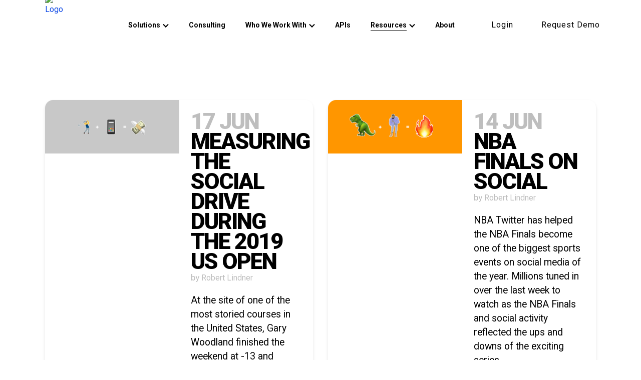

--- FILE ---
content_type: text/html; charset=UTF-8
request_url: https://zoomph.com/blog/page/25/
body_size: 41867
content:
<!DOCTYPE html>
<html dir="ltr" lang="en-US" prefix="og: https://ogp.me/ns#">
<head>
	<meta charset="UTF-8" />
	
				<meta name="viewport" content="width=device-width,initial-scale=1,user-scalable=no">
		
            
            
	<link rel="profile" href="http://gmpg.org/xfn/11" />
	<link rel="pingback" href="https://zoomph.com/xmlrpc.php" />

	<title>Zoomph Blog: News &amp; Insights - Page 25</title>
<link rel="preload" href="https://live-zoomph-20.pantheonsite.io/wp-content/uploads/2024/04/Thunder-LC.ttf" as="font" type="font/woff2" crossorigin><link rel="preload" href="https://live-zoomph-20.pantheonsite.io/wp-content/uploads/2024/04/Thunder-MediumLC.ttf" as="font" type="font/woff2" crossorigin><link rel="preload" href="https://live-zoomph-20.pantheonsite.io/wp-content/uploads/2024/04/Thunder-SemiBoldLC.ttf" as="font" type="font/woff2" crossorigin><link rel="preload" href="https://live-zoomph-20.pantheonsite.io/wp-content/uploads/2024/04/Thunder-BoldLC.ttf" as="font" type="font/woff2" crossorigin><link rel="preload" href="https://live-zoomph-20.pantheonsite.io/wp-content/uploads/2024/04/Thunder-ExtraBoldLC.ttf" as="font" type="font/woff2" crossorigin><link rel="preload" href="https://live-zoomph-20.pantheonsite.io/wp-content/uploads/2024/04/Thunder-BlackLC.ttf" as="font" type="font/woff2" crossorigin><link rel="preload" href="https://live-zoomph-20.pantheonsite.io/wp-content/uploads/2024/04/Thunder-BoldLC.ttf" as="font" type="font/woff2" crossorigin>	<style>img:is([sizes="auto" i], [sizes^="auto," i]) { contain-intrinsic-size: 3000px 1500px }</style>
	
		<!-- All in One SEO 4.8.5 - aioseo.com -->
	<meta name="description" content="Read the latest news and insights about the sports partnerships, business and media landscape - Page 25" />
	<meta name="robots" content="noindex, nofollow, max-image-preview:large" />
	<meta name="author" content="Mary Ierlan"/>
	<meta name="google-site-verification" content="CaibMHdfF93ALxIK8SF8S4mNi82ev_3ibhWswu5O4pU" />
	<link rel="canonical" href="https://zoomph.com/blog/" />
	<link rel="prev" href="https://zoomph.com/blog/page/24/" />
	<meta name="generator" content="All in One SEO (AIOSEO) 4.8.5" />

		<meta name="google-site-verification" content="CaibMHdfF93ALxIK8SF8S4mNi82ev_3ibhWswu5O4pU" />
		<meta property="og:locale" content="en_US" />
		<meta property="og:site_name" content="Zoomph - The Smarter Way to Measure Partnerships" />
		<meta property="og:type" content="article" />
		<meta property="og:title" content="Zoomph Blog: News &amp; Insights - Zoomph - Page 25" />
		<meta property="og:description" content="Learn about the latest stories on how social media analytics have been leveraged in sports. - Page 25" />
		<meta property="og:url" content="https://zoomph.com/blog/" />
		<meta property="og:image" content="https://zoomph.com/wp-content/uploads/2024/07/Share-card_News-and-Insights.png" />
		<meta property="og:image:secure_url" content="https://zoomph.com/wp-content/uploads/2024/07/Share-card_News-and-Insights.png" />
		<meta property="og:image:width" content="1635" />
		<meta property="og:image:height" content="818" />
		<meta property="article:published_time" content="2021-01-06T18:20:46+00:00" />
		<meta property="article:modified_time" content="2025-08-13T00:21:45+00:00" />
		<meta name="twitter:card" content="summary_large_image" />
		<meta name="twitter:title" content="Zoomph Blog: News &amp; Insights - Zoomph - Page 25" />
		<meta name="twitter:description" content="Learn about the latest stories on how social media analytics have been leveraged in sports. - Page 25" />
		<meta name="twitter:image" content="https://zoomph.com/wp-content/uploads/2024/07/Share-card_News-and-Insights.png" />
		<script type="application/ld+json" class="aioseo-schema">
			{"@context":"https:\/\/schema.org","@graph":[{"@type":"BreadcrumbList","@id":"https:\/\/zoomph.com\/blog\/page\/25\/#breadcrumblist","itemListElement":[{"@type":"ListItem","@id":"https:\/\/zoomph.com#listItem","position":1,"name":"Home","item":"https:\/\/zoomph.com","nextItem":{"@type":"ListItem","@id":"https:\/\/zoomph.com\/blog\/#listItem","name":"Zoomph Blog: News &amp; Insights"}},{"@type":"ListItem","@id":"https:\/\/zoomph.com\/blog\/#listItem","position":2,"name":"Zoomph Blog: News &amp; Insights","item":"https:\/\/zoomph.com\/blog\/","nextItem":{"@type":"ListItem","@id":"https:\/\/zoomph.com\/blog\/page\/25#listItem","name":"Page 25"},"previousItem":{"@type":"ListItem","@id":"https:\/\/zoomph.com#listItem","name":"Home"}},{"@type":"ListItem","@id":"https:\/\/zoomph.com\/blog\/page\/25#listItem","position":3,"name":"Page 25","previousItem":{"@type":"ListItem","@id":"https:\/\/zoomph.com\/blog\/#listItem","name":"Zoomph Blog: News &amp; Insights"}}]},{"@type":"CollectionPage","@id":"https:\/\/zoomph.com\/blog\/page\/25\/#collectionpage","url":"https:\/\/zoomph.com\/blog\/page\/25\/","name":"Zoomph Blog: News & Insights - Page 25","description":"Read the latest news and insights about the sports partnerships, business and media landscape - Page 25","inLanguage":"en-US","isPartOf":{"@id":"https:\/\/zoomph.com\/#website"},"breadcrumb":{"@id":"https:\/\/zoomph.com\/blog\/page\/25\/#breadcrumblist"}},{"@type":"Organization","@id":"https:\/\/zoomph.com\/#organization","name":"Zoomph","description":"The Smarter Way to Measure Partnerships","url":"https:\/\/zoomph.com\/","logo":{"@type":"ImageObject","url":"https:\/\/zoomph.com\/wp-content\/uploads\/2021\/08\/Zoomph-avatar-300x300-1.png","@id":"https:\/\/zoomph.com\/blog\/page\/25\/#organizationLogo","width":300,"height":300},"image":{"@id":"https:\/\/zoomph.com\/blog\/page\/25\/#organizationLogo"}},{"@type":"WebSite","@id":"https:\/\/zoomph.com\/#website","url":"https:\/\/zoomph.com\/","name":"Zoomph","description":"The Smarter Way to Measure Partnerships","inLanguage":"en-US","publisher":{"@id":"https:\/\/zoomph.com\/#organization"}}]}
		</script>
		<!-- All in One SEO -->

<link rel='dns-prefetch' href='//js.hs-scripts.com' />
<link rel='dns-prefetch' href='//fonts.googleapis.com' />
<link rel="alternate" type="application/rss+xml" title="Zoomph &raquo; Feed" href="https://zoomph.com/feed/" />
<link rel="alternate" type="application/rss+xml" title="Zoomph &raquo; Comments Feed" href="https://zoomph.com/comments/feed/" />
<script type="text/javascript">
/* <![CDATA[ */
window._wpemojiSettings = {"baseUrl":"https:\/\/s.w.org\/images\/core\/emoji\/16.0.1\/72x72\/","ext":".png","svgUrl":"https:\/\/s.w.org\/images\/core\/emoji\/16.0.1\/svg\/","svgExt":".svg","source":{"concatemoji":"https:\/\/zoomph.com\/wp-includes\/js\/wp-emoji-release.min.js?ver=6.8.2"}};
/*! This file is auto-generated */
!function(s,n){var o,i,e;function c(e){try{var t={supportTests:e,timestamp:(new Date).valueOf()};sessionStorage.setItem(o,JSON.stringify(t))}catch(e){}}function p(e,t,n){e.clearRect(0,0,e.canvas.width,e.canvas.height),e.fillText(t,0,0);var t=new Uint32Array(e.getImageData(0,0,e.canvas.width,e.canvas.height).data),a=(e.clearRect(0,0,e.canvas.width,e.canvas.height),e.fillText(n,0,0),new Uint32Array(e.getImageData(0,0,e.canvas.width,e.canvas.height).data));return t.every(function(e,t){return e===a[t]})}function u(e,t){e.clearRect(0,0,e.canvas.width,e.canvas.height),e.fillText(t,0,0);for(var n=e.getImageData(16,16,1,1),a=0;a<n.data.length;a++)if(0!==n.data[a])return!1;return!0}function f(e,t,n,a){switch(t){case"flag":return n(e,"\ud83c\udff3\ufe0f\u200d\u26a7\ufe0f","\ud83c\udff3\ufe0f\u200b\u26a7\ufe0f")?!1:!n(e,"\ud83c\udde8\ud83c\uddf6","\ud83c\udde8\u200b\ud83c\uddf6")&&!n(e,"\ud83c\udff4\udb40\udc67\udb40\udc62\udb40\udc65\udb40\udc6e\udb40\udc67\udb40\udc7f","\ud83c\udff4\u200b\udb40\udc67\u200b\udb40\udc62\u200b\udb40\udc65\u200b\udb40\udc6e\u200b\udb40\udc67\u200b\udb40\udc7f");case"emoji":return!a(e,"\ud83e\udedf")}return!1}function g(e,t,n,a){var r="undefined"!=typeof WorkerGlobalScope&&self instanceof WorkerGlobalScope?new OffscreenCanvas(300,150):s.createElement("canvas"),o=r.getContext("2d",{willReadFrequently:!0}),i=(o.textBaseline="top",o.font="600 32px Arial",{});return e.forEach(function(e){i[e]=t(o,e,n,a)}),i}function t(e){var t=s.createElement("script");t.src=e,t.defer=!0,s.head.appendChild(t)}"undefined"!=typeof Promise&&(o="wpEmojiSettingsSupports",i=["flag","emoji"],n.supports={everything:!0,everythingExceptFlag:!0},e=new Promise(function(e){s.addEventListener("DOMContentLoaded",e,{once:!0})}),new Promise(function(t){var n=function(){try{var e=JSON.parse(sessionStorage.getItem(o));if("object"==typeof e&&"number"==typeof e.timestamp&&(new Date).valueOf()<e.timestamp+604800&&"object"==typeof e.supportTests)return e.supportTests}catch(e){}return null}();if(!n){if("undefined"!=typeof Worker&&"undefined"!=typeof OffscreenCanvas&&"undefined"!=typeof URL&&URL.createObjectURL&&"undefined"!=typeof Blob)try{var e="postMessage("+g.toString()+"("+[JSON.stringify(i),f.toString(),p.toString(),u.toString()].join(",")+"));",a=new Blob([e],{type:"text/javascript"}),r=new Worker(URL.createObjectURL(a),{name:"wpTestEmojiSupports"});return void(r.onmessage=function(e){c(n=e.data),r.terminate(),t(n)})}catch(e){}c(n=g(i,f,p,u))}t(n)}).then(function(e){for(var t in e)n.supports[t]=e[t],n.supports.everything=n.supports.everything&&n.supports[t],"flag"!==t&&(n.supports.everythingExceptFlag=n.supports.everythingExceptFlag&&n.supports[t]);n.supports.everythingExceptFlag=n.supports.everythingExceptFlag&&!n.supports.flag,n.DOMReady=!1,n.readyCallback=function(){n.DOMReady=!0}}).then(function(){return e}).then(function(){var e;n.supports.everything||(n.readyCallback(),(e=n.source||{}).concatemoji?t(e.concatemoji):e.wpemoji&&e.twemoji&&(t(e.twemoji),t(e.wpemoji)))}))}((window,document),window._wpemojiSettings);
/* ]]> */
</script>
<style id='cf-frontend-style-inline-css' type='text/css'>
@font-face {
	font-family: 'Thunder';
	font-weight: 400;
	font-display: auto;
	font-fallback: Roboto;
	src: url('https://live-zoomph-20.pantheonsite.io/wp-content/uploads/2024/04/Thunder-LC.ttf') format('truetype');
}
@font-face {
	font-family: 'Thunder';
	font-weight: 500;
	font-display: auto;
	font-fallback: Roboto;
	src: url('https://live-zoomph-20.pantheonsite.io/wp-content/uploads/2024/04/Thunder-MediumLC.ttf') format('truetype');
}
@font-face {
	font-family: 'Thunder';
	font-weight: 600;
	font-display: auto;
	font-fallback: Roboto;
	src: url('https://live-zoomph-20.pantheonsite.io/wp-content/uploads/2024/04/Thunder-SemiBoldLC.ttf') format('truetype');
}
@font-face {
	font-family: 'Thunder';
	font-weight: 700;
	font-display: auto;
	font-fallback: Roboto;
	src: url('https://live-zoomph-20.pantheonsite.io/wp-content/uploads/2024/04/Thunder-BoldLC.ttf') format('truetype');
}
@font-face {
	font-family: 'Thunder';
	font-weight: 800;
	font-display: auto;
	font-fallback: Roboto;
	src: url('https://live-zoomph-20.pantheonsite.io/wp-content/uploads/2024/04/Thunder-ExtraBoldLC.ttf') format('truetype');
}
@font-face {
	font-family: 'Thunder';
	font-weight: 900;
	font-display: auto;
	font-fallback: Roboto;
	src: url('https://live-zoomph-20.pantheonsite.io/wp-content/uploads/2024/04/Thunder-BlackLC.ttf') format('truetype');
}
@font-face {
	font-family: 'Thunder';
	font-weight: 700;
	font-display: auto;
	font-fallback: Roboto;
	src: url('https://live-zoomph-20.pantheonsite.io/wp-content/uploads/2024/04/Thunder-BoldLCItalic.ttf') format('truetype');
}
</style>
<style id='wp-emoji-styles-inline-css' type='text/css'>

	img.wp-smiley, img.emoji {
		display: inline !important;
		border: none !important;
		box-shadow: none !important;
		height: 1em !important;
		width: 1em !important;
		margin: 0 0.07em !important;
		vertical-align: -0.1em !important;
		background: none !important;
		padding: 0 !important;
	}
</style>
<style id='classic-theme-styles-inline-css' type='text/css'>
/*! This file is auto-generated */
.wp-block-button__link{color:#fff;background-color:#32373c;border-radius:9999px;box-shadow:none;text-decoration:none;padding:calc(.667em + 2px) calc(1.333em + 2px);font-size:1.125em}.wp-block-file__button{background:#32373c;color:#fff;text-decoration:none}
</style>
<style id='global-styles-inline-css' type='text/css'>
:root{--wp--preset--aspect-ratio--square: 1;--wp--preset--aspect-ratio--4-3: 4/3;--wp--preset--aspect-ratio--3-4: 3/4;--wp--preset--aspect-ratio--3-2: 3/2;--wp--preset--aspect-ratio--2-3: 2/3;--wp--preset--aspect-ratio--16-9: 16/9;--wp--preset--aspect-ratio--9-16: 9/16;--wp--preset--color--black: #000000;--wp--preset--color--cyan-bluish-gray: #abb8c3;--wp--preset--color--white: #ffffff;--wp--preset--color--pale-pink: #f78da7;--wp--preset--color--vivid-red: #cf2e2e;--wp--preset--color--luminous-vivid-orange: #ff6900;--wp--preset--color--luminous-vivid-amber: #fcb900;--wp--preset--color--light-green-cyan: #7bdcb5;--wp--preset--color--vivid-green-cyan: #00d084;--wp--preset--color--pale-cyan-blue: #8ed1fc;--wp--preset--color--vivid-cyan-blue: #0693e3;--wp--preset--color--vivid-purple: #9b51e0;--wp--preset--gradient--vivid-cyan-blue-to-vivid-purple: linear-gradient(135deg,rgba(6,147,227,1) 0%,rgb(155,81,224) 100%);--wp--preset--gradient--light-green-cyan-to-vivid-green-cyan: linear-gradient(135deg,rgb(122,220,180) 0%,rgb(0,208,130) 100%);--wp--preset--gradient--luminous-vivid-amber-to-luminous-vivid-orange: linear-gradient(135deg,rgba(252,185,0,1) 0%,rgba(255,105,0,1) 100%);--wp--preset--gradient--luminous-vivid-orange-to-vivid-red: linear-gradient(135deg,rgba(255,105,0,1) 0%,rgb(207,46,46) 100%);--wp--preset--gradient--very-light-gray-to-cyan-bluish-gray: linear-gradient(135deg,rgb(238,238,238) 0%,rgb(169,184,195) 100%);--wp--preset--gradient--cool-to-warm-spectrum: linear-gradient(135deg,rgb(74,234,220) 0%,rgb(151,120,209) 20%,rgb(207,42,186) 40%,rgb(238,44,130) 60%,rgb(251,105,98) 80%,rgb(254,248,76) 100%);--wp--preset--gradient--blush-light-purple: linear-gradient(135deg,rgb(255,206,236) 0%,rgb(152,150,240) 100%);--wp--preset--gradient--blush-bordeaux: linear-gradient(135deg,rgb(254,205,165) 0%,rgb(254,45,45) 50%,rgb(107,0,62) 100%);--wp--preset--gradient--luminous-dusk: linear-gradient(135deg,rgb(255,203,112) 0%,rgb(199,81,192) 50%,rgb(65,88,208) 100%);--wp--preset--gradient--pale-ocean: linear-gradient(135deg,rgb(255,245,203) 0%,rgb(182,227,212) 50%,rgb(51,167,181) 100%);--wp--preset--gradient--electric-grass: linear-gradient(135deg,rgb(202,248,128) 0%,rgb(113,206,126) 100%);--wp--preset--gradient--midnight: linear-gradient(135deg,rgb(2,3,129) 0%,rgb(40,116,252) 100%);--wp--preset--font-size--small: 13px;--wp--preset--font-size--medium: 20px;--wp--preset--font-size--large: 36px;--wp--preset--font-size--x-large: 42px;--wp--preset--spacing--20: 0.44rem;--wp--preset--spacing--30: 0.67rem;--wp--preset--spacing--40: 1rem;--wp--preset--spacing--50: 1.5rem;--wp--preset--spacing--60: 2.25rem;--wp--preset--spacing--70: 3.38rem;--wp--preset--spacing--80: 5.06rem;--wp--preset--shadow--natural: 6px 6px 9px rgba(0, 0, 0, 0.2);--wp--preset--shadow--deep: 12px 12px 50px rgba(0, 0, 0, 0.4);--wp--preset--shadow--sharp: 6px 6px 0px rgba(0, 0, 0, 0.2);--wp--preset--shadow--outlined: 6px 6px 0px -3px rgba(255, 255, 255, 1), 6px 6px rgba(0, 0, 0, 1);--wp--preset--shadow--crisp: 6px 6px 0px rgba(0, 0, 0, 1);}:where(.is-layout-flex){gap: 0.5em;}:where(.is-layout-grid){gap: 0.5em;}body .is-layout-flex{display: flex;}.is-layout-flex{flex-wrap: wrap;align-items: center;}.is-layout-flex > :is(*, div){margin: 0;}body .is-layout-grid{display: grid;}.is-layout-grid > :is(*, div){margin: 0;}:where(.wp-block-columns.is-layout-flex){gap: 2em;}:where(.wp-block-columns.is-layout-grid){gap: 2em;}:where(.wp-block-post-template.is-layout-flex){gap: 1.25em;}:where(.wp-block-post-template.is-layout-grid){gap: 1.25em;}.has-black-color{color: var(--wp--preset--color--black) !important;}.has-cyan-bluish-gray-color{color: var(--wp--preset--color--cyan-bluish-gray) !important;}.has-white-color{color: var(--wp--preset--color--white) !important;}.has-pale-pink-color{color: var(--wp--preset--color--pale-pink) !important;}.has-vivid-red-color{color: var(--wp--preset--color--vivid-red) !important;}.has-luminous-vivid-orange-color{color: var(--wp--preset--color--luminous-vivid-orange) !important;}.has-luminous-vivid-amber-color{color: var(--wp--preset--color--luminous-vivid-amber) !important;}.has-light-green-cyan-color{color: var(--wp--preset--color--light-green-cyan) !important;}.has-vivid-green-cyan-color{color: var(--wp--preset--color--vivid-green-cyan) !important;}.has-pale-cyan-blue-color{color: var(--wp--preset--color--pale-cyan-blue) !important;}.has-vivid-cyan-blue-color{color: var(--wp--preset--color--vivid-cyan-blue) !important;}.has-vivid-purple-color{color: var(--wp--preset--color--vivid-purple) !important;}.has-black-background-color{background-color: var(--wp--preset--color--black) !important;}.has-cyan-bluish-gray-background-color{background-color: var(--wp--preset--color--cyan-bluish-gray) !important;}.has-white-background-color{background-color: var(--wp--preset--color--white) !important;}.has-pale-pink-background-color{background-color: var(--wp--preset--color--pale-pink) !important;}.has-vivid-red-background-color{background-color: var(--wp--preset--color--vivid-red) !important;}.has-luminous-vivid-orange-background-color{background-color: var(--wp--preset--color--luminous-vivid-orange) !important;}.has-luminous-vivid-amber-background-color{background-color: var(--wp--preset--color--luminous-vivid-amber) !important;}.has-light-green-cyan-background-color{background-color: var(--wp--preset--color--light-green-cyan) !important;}.has-vivid-green-cyan-background-color{background-color: var(--wp--preset--color--vivid-green-cyan) !important;}.has-pale-cyan-blue-background-color{background-color: var(--wp--preset--color--pale-cyan-blue) !important;}.has-vivid-cyan-blue-background-color{background-color: var(--wp--preset--color--vivid-cyan-blue) !important;}.has-vivid-purple-background-color{background-color: var(--wp--preset--color--vivid-purple) !important;}.has-black-border-color{border-color: var(--wp--preset--color--black) !important;}.has-cyan-bluish-gray-border-color{border-color: var(--wp--preset--color--cyan-bluish-gray) !important;}.has-white-border-color{border-color: var(--wp--preset--color--white) !important;}.has-pale-pink-border-color{border-color: var(--wp--preset--color--pale-pink) !important;}.has-vivid-red-border-color{border-color: var(--wp--preset--color--vivid-red) !important;}.has-luminous-vivid-orange-border-color{border-color: var(--wp--preset--color--luminous-vivid-orange) !important;}.has-luminous-vivid-amber-border-color{border-color: var(--wp--preset--color--luminous-vivid-amber) !important;}.has-light-green-cyan-border-color{border-color: var(--wp--preset--color--light-green-cyan) !important;}.has-vivid-green-cyan-border-color{border-color: var(--wp--preset--color--vivid-green-cyan) !important;}.has-pale-cyan-blue-border-color{border-color: var(--wp--preset--color--pale-cyan-blue) !important;}.has-vivid-cyan-blue-border-color{border-color: var(--wp--preset--color--vivid-cyan-blue) !important;}.has-vivid-purple-border-color{border-color: var(--wp--preset--color--vivid-purple) !important;}.has-vivid-cyan-blue-to-vivid-purple-gradient-background{background: var(--wp--preset--gradient--vivid-cyan-blue-to-vivid-purple) !important;}.has-light-green-cyan-to-vivid-green-cyan-gradient-background{background: var(--wp--preset--gradient--light-green-cyan-to-vivid-green-cyan) !important;}.has-luminous-vivid-amber-to-luminous-vivid-orange-gradient-background{background: var(--wp--preset--gradient--luminous-vivid-amber-to-luminous-vivid-orange) !important;}.has-luminous-vivid-orange-to-vivid-red-gradient-background{background: var(--wp--preset--gradient--luminous-vivid-orange-to-vivid-red) !important;}.has-very-light-gray-to-cyan-bluish-gray-gradient-background{background: var(--wp--preset--gradient--very-light-gray-to-cyan-bluish-gray) !important;}.has-cool-to-warm-spectrum-gradient-background{background: var(--wp--preset--gradient--cool-to-warm-spectrum) !important;}.has-blush-light-purple-gradient-background{background: var(--wp--preset--gradient--blush-light-purple) !important;}.has-blush-bordeaux-gradient-background{background: var(--wp--preset--gradient--blush-bordeaux) !important;}.has-luminous-dusk-gradient-background{background: var(--wp--preset--gradient--luminous-dusk) !important;}.has-pale-ocean-gradient-background{background: var(--wp--preset--gradient--pale-ocean) !important;}.has-electric-grass-gradient-background{background: var(--wp--preset--gradient--electric-grass) !important;}.has-midnight-gradient-background{background: var(--wp--preset--gradient--midnight) !important;}.has-small-font-size{font-size: var(--wp--preset--font-size--small) !important;}.has-medium-font-size{font-size: var(--wp--preset--font-size--medium) !important;}.has-large-font-size{font-size: var(--wp--preset--font-size--large) !important;}.has-x-large-font-size{font-size: var(--wp--preset--font-size--x-large) !important;}
:where(.wp-block-post-template.is-layout-flex){gap: 1.25em;}:where(.wp-block-post-template.is-layout-grid){gap: 1.25em;}
:where(.wp-block-columns.is-layout-flex){gap: 2em;}:where(.wp-block-columns.is-layout-grid){gap: 2em;}
:root :where(.wp-block-pullquote){font-size: 1.5em;line-height: 1.6;}
</style>
<link rel='stylesheet' id='rs-plugin-settings-css' href='https://zoomph.com/wp-content/plugins/revslider/public/assets/css/rs6.css?ver=6.3.3' type='text/css' media='all' />
<style id='rs-plugin-settings-inline-css' type='text/css'>
#rs-demo-id {}
</style>
<link rel='stylesheet' id='mediaelement-css' href='https://zoomph.com/wp-includes/js/mediaelement/mediaelementplayer-legacy.min.css?ver=4.2.17' type='text/css' media='all' />
<link rel='stylesheet' id='wp-mediaelement-css' href='https://zoomph.com/wp-includes/js/mediaelement/wp-mediaelement.min.css?ver=6.8.2' type='text/css' media='all' />
<link rel='stylesheet' id='bridge-default-style-css' href='https://zoomph.com/wp-content/themes/bridge/style.css?ver=6.8.2' type='text/css' media='all' />
<link rel='stylesheet' id='bridge-qode-font_awesome-css' href='https://zoomph.com/wp-content/themes/bridge/css/font-awesome/css/font-awesome.min.css?ver=6.8.2' type='text/css' media='all' />
<link rel='stylesheet' id='bridge-qode-font_elegant-css' href='https://zoomph.com/wp-content/themes/bridge/css/elegant-icons/style.min.css?ver=6.8.2' type='text/css' media='all' />
<link rel='stylesheet' id='bridge-qode-linea_icons-css' href='https://zoomph.com/wp-content/themes/bridge/css/linea-icons/style.css?ver=6.8.2' type='text/css' media='all' />
<link rel='stylesheet' id='bridge-qode-dripicons-css' href='https://zoomph.com/wp-content/themes/bridge/css/dripicons/dripicons.css?ver=6.8.2' type='text/css' media='all' />
<link rel='stylesheet' id='bridge-qode-kiko-css' href='https://zoomph.com/wp-content/themes/bridge/css/kiko/kiko-all.css?ver=6.8.2' type='text/css' media='all' />
<link rel='stylesheet' id='bridge-qode-font_awesome_5-css' href='https://zoomph.com/wp-content/themes/bridge/css/font-awesome-5/css/font-awesome-5.min.css?ver=6.8.2' type='text/css' media='all' />
<link rel='stylesheet' id='bridge-stylesheet-css' href='https://zoomph.com/wp-content/themes/bridge/css/stylesheet.min.css?ver=6.8.2' type='text/css' media='all' />
<style id='bridge-stylesheet-inline-css' type='text/css'>
   .home.disabled_footer_top .footer_top_holder, .home.disabled_footer_bottom .footer_bottom_holder { display: none;}


</style>
<link rel='stylesheet' id='bridge-print-css' href='https://zoomph.com/wp-content/themes/bridge/css/print.css?ver=6.8.2' type='text/css' media='all' />
<link rel='stylesheet' id='bridge-style-dynamic-css' href='https://zoomph.com/wp-content/themes/bridge/css/style_dynamic_callback.php?ver=6.8.2' type='text/css' media='all' />
<link rel='stylesheet' id='bridge-responsive-css' href='https://zoomph.com/wp-content/themes/bridge/css/responsive.min.css?ver=6.8.2' type='text/css' media='all' />
<link rel='stylesheet' id='bridge-style-dynamic-responsive-css' href='https://zoomph.com/wp-content/themes/bridge/css/style_dynamic_responsive_callback.php?ver=6.8.2' type='text/css' media='all' />
<style id='bridge-style-dynamic-responsive-inline-css' type='text/css'>
hr {
outline: none;
border: none;
border-bottom: 2px dashed currentColor;
color: inherit;
margin: 2rem 0 !important;
opacity: .34;
}

.header_bottom {
display: flex;
align-items: center;
justify-content: space-between;
}

.header_inner_right {
order: 2;
}

nav.main_menu.right {
margin-left: auto;
}
nav.main_menu > ul > li > a {
vertical-align: top;
}

.side_menu_button_wrapper.right {
display: flex;
}
.header_bottom_right_widget_holder {
display: flex;
align-self: center;
}

.q_icon_with_title.custom_icon_image.center .icon_holder {
    margin: 0 0 19px;
}
.icon_title {
    padding-bottom: 16px;
}

.q_price_table .price_table_inner {
    background-color: #fff;
    border: 1px solid #0000ff;
    border-radius: 15px;
    padding: 0px 0 21px 0;
}
.price_in_table {
    color: #000000;
}

.blog_holder.single_image_title_post article .post_category {
display: none;
}

/* Plain Blog (no elementor) Overrides */
.itp_post_text {
  padding: 1rem;
}
.itp_post_text .post_text_inner {
max-width: 1024px;
margin: auto;
}
/* end Plain blog overrides*/

.price_in_table .value {
    font-size: 45px;
    font-weight: 700;
    vertical-align: middle;
    top: 0px;
}
.price_in_table .price {
    font-weight: 700;
    font-size: 45px;
}
.price_table_inner ul li.table_title {
    padding: 56px 25px 14px;
}
.price_table_inner ul li.pricing_table_content {
    color: #5d5c5c;
    padding: 19px 27px 18px;
}
li.pricing_table_content {
    font-family: 'Roboto mono', sans-serif;
    font-weight: 400;
    letter-spacing: 1px;
    line-height: 22px;
}
.price_table_inner ul li.pricing_table_content li {
    font-size: 15px;
}

.testimonial_image_holder {
    margin: 0 0 38px;
}

.testimonials .testimonial_text_inner p.testimonial_author {
    margin-top: 9px;
}
.elementor-6 .elementor-row .elementor-element.elementor-element-e62a7c4 .elementor-accordion .elementor-accordion-item{
border-width: 0px;
}

.elementor-6 .elementor-row .elementor-element.elementor-element-e62a7c4 .elementor-accordion .elementor-tab-title{
border-bottom: 1px solid #0000ff;
}

.elementor-6 .elementor-row .elementor-element.elementor-element-e62a7c4 .elementor-accordion .elementor-accordion-item .elementor-tab-title.elementor-active{
border-bottom: none;
}

.elementor-6 .elementor-row .elementor-element.elementor-element-e62a7c4 .elementor-accordion .elementor-accordion-item:last-child .elementor-tab-title{
border-bottom: none;
}

.elementor-6 .elementor-row .elementor-element.elementor-element-e62a7c4 .elementor-accordion .elementor-accordion-item .elementor-tab-content{
border-top: none;
}

.elementor-6 .elementor-row .elementor-element.elementor-element-e62a7c4 .elementor-accordion .elementor-accordion-item:not(:last-child) .elementor-tab-content.elementor-active{
border-bottom: 1px solid #0000ff;
}

.elementor-row .elementor-accordion .elementor-tab-title .elementor-accordion-icon{
position: relative;
top: 3px;
font-size: 14px;
}
.qode-instagram-feed li {
    padding: 0 0px!important;
    margin: 0 0 0px!important;
}
.qode-instagram-feed.qodef-scale-with-dark-overlay a:after {
    background-color: rgba(0,0,255,.75);
}

.two_columns>.column1{
width: 38%;
float: left;
}

.two_columns>.column2 {
width: 62%;
float: left;
}

.two_columns>.column1 .column_inner{
padding: 0 5px 0 0;
}

.two_columns>.column2 .column_inner{
padding: 0 0 0 5px;
}
.projects_holder article .image_holder, .projects_holder article .portfolio_description {
    border-radius: 18px;
}
.qode-preview-slider .qode-presl-main-slider .flex-direction-nav{
display: none;
}

.qode-preview-slider .qode-presl-main-slider .flex-control-nav li a{
background-color: transparent;
border: 1px solid #000;
}
nav.main_menu ul li a span.underline_dash, nav.vertical_menu ul li a span.underline_dash{
bottom: -3px;
}
.q_price_table.active .price_table_inner{
background-color: #f6f6f6;
}

.q_price_table.active .price_table_inner>ul{
padding: 0;
margin: 0;
}
@media only screen and (min-width: 1001px) and (max-width: 1024px){
.qode_pricing_tables.four_columns .q_price_table {
width: 48.75%;
margin-bottom: 15px;
clear: none;
}


.qode_pricing_tables.four_columns .q_price_table:nth-child(2n+1) {
margin-left: 0;
clear: both;
}
}

.testimonials_holder .flex-direction-nav a{
border: 1px solid currentColor;
color: currentColor;
border-radius: 0;
}

.testimonials .testimonial_text_inner p {
font-family: inherit;
font-size: 22px;
letter-spacing: 0;
}
.testimonials .testimonial_text_inner p.testimonial_author:before {
content: '— ';
font-size: 18px;
}
.testimonials .testimonial_text_inner p.testimonial_author {
font-family: inherit;
}

.testimonials_holder .flex-direction-nav a:before{
color: #fff;
}

.testimonials_holder .flex-direction-nav a:hover{
background-color: transparent;
}
.full_width .projects_holder_outer.v4 .standard{
width: 100%;
}

.masonry_with_space .projects_holder .mix{
padding: 0 13px;
margin: 0 0 20px !important;
}
.qode-crossfade-images {
    border-radius: 26px;
    overflow: hidden;
}

.title.title_size_large h1 {
    color: #fff;
}
.title .subtitle {
  max-width: 680px;
  width: 100%;
  margin: auto;
  margin-top: 2rem;
}

h4.portfolio_title.entry_title {
    padding: 0 5%;
    text-align: center;
}
.qode-preview-slider .qode-presl-small-slider-holder .qode-presl-phone{
position: relative;
}
nav.mobile_menu>ul{
width: 100%;
padding: 0 0 20px;
}

nav.mobile_menu ul li, nav.mobile_menu ul li ul li{
border: none;
}

#back_to_top span i, #back_to_top span span{
    color: #000;
    -webkit-text-fill-color: transparent;
    -webkit-text-stroke-width: 1px;
    -webkit-text-stroke-color: #000;
    transiiton: all 0.3s ease;
}

#back_to_top:hover span i, #back_to_top:hover span span{
    color: #fff;
    -webkit-text-stroke-color: #fff;
}

.title.has_background, .title.has_fixed_background, section.parallax_section_holder {
background-size: cover !important;
}

.content_bottom .qode_latest_posts_widget {
margin: auto;
width: 100%;
max-width: 680px;
margin-bottom: 50px;
}
.content_bottom .qode_latest_posts_widget h5 {
margin-bottom: 2rem;
}
.content_bottom .qode_latest_posts_widget .latest_post {
display: flex;
align-items: center;
}
.content_bottom .qode_latest_posts_widget .latest_post_text {
padding: 0;
margin: 1rem;
}

</style>
<link rel='stylesheet' id='bridge-style-handle-google-fonts-css' href='https://fonts.googleapis.com/css?family=Raleway%3A100%2C200%2C300%2C400%2C500%2C600%2C700%2C800%2C900%2C100italic%2C300italic%2C400italic%2C700italic%7CRoboto%3A100%2C200%2C300%2C400%2C500%2C600%2C700%2C800%2C900%2C100italic%2C300italic%2C400italic%2C700italic%7CRoboto+Mono%3A100%2C200%2C300%2C400%2C500%2C600%2C700%2C800%2C900%2C100italic%2C300italic%2C400italic%2C700italic%7CRubik%3A100%2C200%2C300%2C400%2C500%2C600%2C700%2C800%2C900%2C100italic%2C300italic%2C400italic%2C700italic&#038;subset=latin%2Clatin-ext&#038;ver=1.0.0' type='text/css' media='all' />
<link rel='stylesheet' id='bridge-core-dashboard-style-css' href='https://zoomph.com/wp-content/plugins/bridge-core/modules/core-dashboard/assets/css/core-dashboard.min.css?ver=6.8.2' type='text/css' media='all' />
<script type="text/javascript" src="https://zoomph.com/wp-includes/js/jquery/jquery.min.js?ver=3.7.1" id="jquery-core-js"></script>
<script type="text/javascript" src="https://zoomph.com/wp-includes/js/jquery/jquery-migrate.min.js?ver=3.4.1" id="jquery-migrate-js"></script>
<script type="text/javascript" src="https://zoomph.com/wp-content/plugins/revslider/public/assets/js/rbtools.min.js?ver=6.3.3" id="tp-tools-js"></script>
<script type="text/javascript" src="https://zoomph.com/wp-content/plugins/revslider/public/assets/js/rs6.min.js?ver=6.3.3" id="revmin-js"></script>
<link rel="https://api.w.org/" href="https://zoomph.com/wp-json/" /><link rel="EditURI" type="application/rsd+xml" title="RSD" href="https://zoomph.com/xmlrpc.php?rsd" />
<meta name="generator" content="WordPress 6.8.2" />





<!-- Google Tag Manager -->
<script>(function(w,d,s,l,i){w[l]=w[l]||[];w[l].push({'gtm.start':
new Date().getTime(),event:'gtm.js'});var f=d.getElementsByTagName(s)[0],
j=d.createElement(s),dl=l!='dataLayer'?'&l='+l:'';j.async=true;j.src=
'https://www.googletagmanager.com/gtm.js?id='+i+dl;f.parentNode.insertBefore(j,f);
})(window,document,'script','dataLayer','GTM-PT2MBPL');</script>
<!-- End Google Tag Manager -->

<!-- Google GA 4 Global site tag (gtag.js) - Google Analytics -->
<script async src="https://www.googletagmanager.com/gtag/js?id=G-HYNPS1699E"></script>
<script>
  window.dataLayer = window.dataLayer || [];
  function gtag(){dataLayer.push(arguments);}
  gtag('js', new Date());

  gtag('config', 'G-HYNPS1699E');
</script>
<script>!function () {var reb2b = window.reb2b = window.reb2b || [];if (reb2b.invoked) return;reb2b.invoked = true;reb2b.methods = ["identify", "collect"];reb2b.factory = function (method) {return function () {var args = Array.prototype.slice.call(arguments);args.unshift(method);reb2b.push(args);return reb2b;};};for (var i = 0; i < reb2b.methods.length; i++) {var key = reb2b.methods[i];reb2b[key] = reb2b.factory(key);}reb2b.load = function (key) {var script = document.createElement("script");script.type = "text/javascript";script.async = true;script.src = "https://s3-us-west-2.amazonaws.com/b2bjsstore/b/" + key + "/reb2b.js.gz";var first = document.getElementsByTagName("script")[0];first.parentNode.insertBefore(script, first);};reb2b.SNIPPET_VERSION = "1.0.1";reb2b.load("7N850HP14PN1");}();</script>

			<!-- DO NOT COPY THIS SNIPPET! Start of Page Analytics Tracking for HubSpot WordPress plugin v11.3.16-->
			<script class="hsq-set-content-id" data-content-id="standard-page">
				var _hsq = _hsq || [];
				_hsq.push(["setContentType", "standard-page"]);
			</script>
			<!-- DO NOT COPY THIS SNIPPET! End of Page Analytics Tracking for HubSpot WordPress plugin -->
			<meta name="generator" content="Elementor 3.30.3; features: additional_custom_breakpoints; settings: css_print_method-external, google_font-enabled, font_display-auto">
<style type="text/css">.recentcomments a{display:inline !important;padding:0 !important;margin:0 !important;}</style>			<style>
				.e-con.e-parent:nth-of-type(n+4):not(.e-lazyloaded):not(.e-no-lazyload),
				.e-con.e-parent:nth-of-type(n+4):not(.e-lazyloaded):not(.e-no-lazyload) * {
					background-image: none !important;
				}
				@media screen and (max-height: 1024px) {
					.e-con.e-parent:nth-of-type(n+3):not(.e-lazyloaded):not(.e-no-lazyload),
					.e-con.e-parent:nth-of-type(n+3):not(.e-lazyloaded):not(.e-no-lazyload) * {
						background-image: none !important;
					}
				}
				@media screen and (max-height: 640px) {
					.e-con.e-parent:nth-of-type(n+2):not(.e-lazyloaded):not(.e-no-lazyload),
					.e-con.e-parent:nth-of-type(n+2):not(.e-lazyloaded):not(.e-no-lazyload) * {
						background-image: none !important;
					}
				}
			</style>
			<meta name="generator" content="Powered by Slider Revolution 6.3.3 - responsive, Mobile-Friendly Slider Plugin for WordPress with comfortable drag and drop interface." />
<link rel="icon" href="https://zoomph.com/wp-content/uploads/2022/06/Favicon-150x150.png" sizes="32x32" />
<link rel="icon" href="https://zoomph.com/wp-content/uploads/2022/06/Favicon-300x300.png" sizes="192x192" />
<link rel="apple-touch-icon" href="https://zoomph.com/wp-content/uploads/2022/06/Favicon-300x300.png" />
<meta name="msapplication-TileImage" content="https://zoomph.com/wp-content/uploads/2022/06/Favicon-300x300.png" />
<script type="text/javascript">function setREVStartSize(e){
			//window.requestAnimationFrame(function() {				 
				window.RSIW = window.RSIW===undefined ? window.innerWidth : window.RSIW;	
				window.RSIH = window.RSIH===undefined ? window.innerHeight : window.RSIH;	
				try {								
					var pw = document.getElementById(e.c).parentNode.offsetWidth,
						newh;
					pw = pw===0 || isNaN(pw) ? window.RSIW : pw;
					e.tabw = e.tabw===undefined ? 0 : parseInt(e.tabw);
					e.thumbw = e.thumbw===undefined ? 0 : parseInt(e.thumbw);
					e.tabh = e.tabh===undefined ? 0 : parseInt(e.tabh);
					e.thumbh = e.thumbh===undefined ? 0 : parseInt(e.thumbh);
					e.tabhide = e.tabhide===undefined ? 0 : parseInt(e.tabhide);
					e.thumbhide = e.thumbhide===undefined ? 0 : parseInt(e.thumbhide);
					e.mh = e.mh===undefined || e.mh=="" || e.mh==="auto" ? 0 : parseInt(e.mh,0);		
					if(e.layout==="fullscreen" || e.l==="fullscreen") 						
						newh = Math.max(e.mh,window.RSIH);					
					else{					
						e.gw = Array.isArray(e.gw) ? e.gw : [e.gw];
						for (var i in e.rl) if (e.gw[i]===undefined || e.gw[i]===0) e.gw[i] = e.gw[i-1];					
						e.gh = e.el===undefined || e.el==="" || (Array.isArray(e.el) && e.el.length==0)? e.gh : e.el;
						e.gh = Array.isArray(e.gh) ? e.gh : [e.gh];
						for (var i in e.rl) if (e.gh[i]===undefined || e.gh[i]===0) e.gh[i] = e.gh[i-1];
											
						var nl = new Array(e.rl.length),
							ix = 0,						
							sl;					
						e.tabw = e.tabhide>=pw ? 0 : e.tabw;
						e.thumbw = e.thumbhide>=pw ? 0 : e.thumbw;
						e.tabh = e.tabhide>=pw ? 0 : e.tabh;
						e.thumbh = e.thumbhide>=pw ? 0 : e.thumbh;					
						for (var i in e.rl) nl[i] = e.rl[i]<window.RSIW ? 0 : e.rl[i];
						sl = nl[0];									
						for (var i in nl) if (sl>nl[i] && nl[i]>0) { sl = nl[i]; ix=i;}															
						var m = pw>(e.gw[ix]+e.tabw+e.thumbw) ? 1 : (pw-(e.tabw+e.thumbw)) / (e.gw[ix]);					
						newh =  (e.gh[ix] * m) + (e.tabh + e.thumbh);
					}				
					if(window.rs_init_css===undefined) window.rs_init_css = document.head.appendChild(document.createElement("style"));					
					document.getElementById(e.c).height = newh+"px";
					window.rs_init_css.innerHTML += "#"+e.c+"_wrapper { height: "+newh+"px }";				
				} catch(e){
					console.log("Failure at Presize of Slider:" + e)
				}					   
			//});
		  };</script>
		<style type="text/css" id="wp-custom-css">
			/* Experimental Zoomph Consistent Styles */
/*@import url('https://zoomph-framework.glitch.me/style.css'); */
@import url('https://fonts.googleapis.com/css2?family=Roboto+Flex:opsz,wght@8..144,100..1000&display=swap');

:root {
	--black: #131313;
	--darkgray: #363F45;
	--gray: #9E9E9E;
	--white: #ffffff;
	--neoBlue: #0D48E5;
	--darkNeoBlue: #000EB4;
	--zoomphNavy: var(--e-global-color-b8f5cbe, #0B0C12);
	--zoomphBlue: var(--neoBlue);
	--zoomphTeal: #1DD1A0;
	--zoomphPurple: #A300FF;
	--zoomphAuburn: #DC1C0C;
	--mutedBlue: #f4f4f9;
	--primary-BodyBackground: var(--zoomphNavy);
	--primary-BodyColor: var(--white);
	--borderColor: #eeeeee;
		--navigationBackgroundColor: var(--primary-BodyBackground);
	
	--contrast: 49.44;
  --ratio: calc((var(--contrast) - l) * infinity);
	
	--borderRadius: 16px;	
	--navigationHeight: 60px;
	--base-FontSize: 14px;
	--base-Gutter: 16px;
	--max-width: 1200px;
	--half-width-c: 1168px;
	--full-width-c: 1620px;
	--headerFont: "Roboto Flex", sans-serif;
	--headerWeight: 900;
	--headerStyle: italic;
	--headerSize: clamp(32px, 1.9648rem + 2.1127vw, 92px);
	--bodyFont: "Roboto Flex", sans-serif;
	--fontFam: var(--bodyFont);
	--brandColumns: 6;
	--buttonDefaultBg: var(--primary-BodyBackground);
	--buttonDefaultFg: var(--primary-BodyColor);
	--buttonDefaultBorder: 1px solid var(--borderColor);
	--buttonDefaultBorderRadius: var(--borderRadius);
	--buttonDefaulWeight: 700;
	--buttonDefaultPadding: 15px 20px;
	--buttonDefaultFontSize: 14px;
	--buttonPrimaryBg: var(--zoomphBlue);
	--buttonPrimaryBgHover: var(--darkNeoBlue);
	--buttonPrimaryFg: var(--white);
	--buttonPrimaryBorder: 1px solid var(--zoomphBlue);
	--buttonSecondaryBg: rgba(255,255,255,0);
	--buttonSecondaryFg: currentColor;
	--buttonSecondaryBorder: 1px solid currentColor;
	--formBackground: rgba(0,0,10,.85);
	--formForeground: rgba(255,255,255,.45);
	--formBorder: 1px solid rgba(255,255,255,.25);
	--formWidth: unset;
	--formInputLabelColor: currentColor;
	--formInputLabelWeight: 600;
	--formInputLabelSize: var(--base-FontSize);
	--formInputBg: rgba(255,255,255,.2);
	--formInputFg: rgba(255,255,255,1);
	--formInputBorder: none;
	--formInputBorder-active: 1px solid var(--zoomphBlue);
	--formInputBorderRadius: var(--borderRadius);
	--formInputPadding: 15px;
	--formInputHeight: 50px;
	--formInputFontSize: var(--base-FontSize);
	--formInputGroup_gutter: 25px;
	--blog-home-columns: 2;
	--blog-home-column_gap: 60px;
	--curve-left:  url('[data-uri]');
--curve-right: url('[data-uri]');
	--yellow-checkbox: url("data:image/svg+xml,%3Csvg width='37' height='37' viewBox='0 0 37 37' fill='none' xmlns='http://www.w3.org/2000/svg'%3E%3Crect width='37' height='37' rx='18.5' fill='%23FFD67D'/%3E%3Cpath d='M10.1875 18.2812L15.875 23.9688L27.0312 12.8125' stroke='%2300000A' stroke-width='3' stroke-linecap='round' stroke-linejoin='round'/%3E%3C/svg%3E");
}

html {
 	scroll-behavior: smooth;
}

body {
	font-family: var(--fontFam);
	scrollbar-width: thin;
	scrollbar-color: var(--e-global-color-primary) var(--e-global-color-b8f5cbe);
}
body::-webkit-scrollbar-track {
  background: var(--e-global-color-b8f5cbe);
}
body::-webkit-scrollbar-thumb {
  background-color: var(--e-global-color-primary) ;
  border-radius: 0;
}
header {
	color: #fff;
	/* dark & light seem to refer to the colour of
	 * the content, and not the theme mode of a 
	 * users machine 
	 */
	&.dark.sticky {
		color: var(--white);
		&.header_style_on_scroll nav.main_menu > ul > li > a {
			color: inherit;
		}
		.q_logo {
			.dark {
				opacity: 0;
			}
			.light {
				opacity: 1;
			}
		}
	}
	&.dark.transparent:not(.sticky) {
		color: var(--black);
	}
	&.dark:not(.sticky, .transparent) {
		.header_bottom {
			background-color: var(--white) !important;
		}
	}
}
/* Mobile Navigation style override */
@media screen and (max-width: 1000px) {
	header {
		position: fixed !important;
		top: 0;
		right: 0;
		&:is(.dark, .light) {
			color: var(--buttonDefaultFg) !important;
			.header_inner_left {
				.mobile_menu_button span {
					color: currentcolor;
				}
				.logo_wrapper .q_logo a {
					.mobile {
						opacity: 0 !important;
					}
					.light {
						opacity: 1 !important;
						display: block !important;
					}
				}
			}
			.header_bottom {
				background-color: var(--primary-BodyBackground) !important;
				nav.mobile_menu {
				background-color: var(--primary-BodyBackground) !important;
					color: currentcolor;
					ul li {
						:is(a, span.mobile_arrow i) {
							color: inherit;
						}
						&.open_sub > ul {
							border-color: var(--borderColor);
						}
					}
				}
			}
		}
		+ .content {
			padding-top: 60px !important;
		}
	}
}
header.sticky .logo_wrapper,
.logo_wrapper {
	height: 30px !important;
}
.q_logo {
	top: 0;
	a {
		width: 120px;
		height: 30px !important;
		img {
			top: 0;
			image-rendering: smooth;
		}
	}
	a .popup {
		display: none !important;
	}
}

.elementor-inner-section--gap .elementor-row {
	gap: calc(var(--base-Gutter) * 2);
}

/* Default Button Styles */
.z-btn:is(a, .qbutton, div, button) {
	font-size: var(--buttonDefaultFontSize);
	line-height: 1;
	height: auto;
	font-style: normal;
	font-weight: var(--buttonDefaulWeight);
	border-radius: var(--buttonDefaultBorderRadius);
	letter-spacing: 0;
	text-transform: capitalize;
	border: none;
	padding: var(--buttonDefaultPadding) !important;
	
	&.z-btn-lg {
		font-size: calc(var(--buttonDefaultFontSize) * 1.4);
		border-radius: var(--buttonDefaultBorderRadius);
		padding: 20px 25px;
	}
	&.z-btn-inlineBlock {
		display: inline-block;
		vertical-align: middle;
	}
	&.z-btn-block {
		display: block;
	}
	&.z-btn-flex {
		display: flex;
		align-items: center;
	}
	&.z-btn-inlineFlex {
		display: inline-flex;
		align-items: center;
	}

	&.z-btn-primary {
		--btn-bg: var(--e-global-color-accent, var(--zoomphBlue));
		--btn-color: lch(from var(--btn-bg) var(--ratio) 0 0);
		background-color: var(--btn-bg);
		color: var(--btn-color);
		&:hover {
			--btn-bg: color-mix(in srgb, var(--e-global-color-accent, var(--zoomphBlue)) 70%, #000);
			background-color: color-mix(in srgb, var(--e-global-color-accent, var(--zoomphBlue)) 70%, #000);
		}
	}

	&.z-btn-secondary {
		--btn-color: currentColor;
		--btn-bg: color-mix(in srgb, var(--btn-color) 5%, transparent);
		color: var(--btn-color) !important;
		background-color: var(--btn-bg) !important;
		&:hover {
			--btn-color: #000;
			--btn-bg: #fff;
			mix-blend-mode: normal;
		}
	}

	&.z-btn-secondary-with-primary {
		--btn-color: var(--e-global-color-accent);
		color: var(--btn-color) !important;
	}
	
	& i {
		display: inline-flex;
		align-items: center;
	}
}

rs-fullwidth-wrap .highlight-z {
	position: relative;
	color: var(--zoomphBlue);
}

rs-fullwidth-wrap .highlight-z:after {
	position: absolute;
	top: 100%;
	left: 0;
	right: 0;
	height: 20px;
	transform: translatey(-.4ch);
	background-image: url("data:image/svg+xml,%3Csvg xmlns='http://www.w3.org/2000/svg' width='272.691' height='44.99' viewBox='0 0 272.691 44.99'%3E%3Cpath id='Path_9' data-name='Path 9' d='M2.288,23.747C61.808,15.458,120.8,7.947,181.069,4.432c27.487-1.6,47.4-2.1,73.836-2.531,4.767-.078,16.523.428,16.523.428S195,7.455,146.674,12.1,71.213,23.474,71.213,23.474s72.363-5.844,108.676-7.438' transform='matrix(0.998, 0.07, -0.07, 0.998, 1.783, 0.107)' fill='none' stroke='%230d48e5' stroke-linecap='square' stroke-linejoin='bevel' stroke-width='4'/%3E%3C/svg%3E");
	background-repeat: no-repeat;
	background-size: 100%;
	background-position:center;
}

header:is(.dark, .light).header_style_on_scroll .header_bottom_right_widget_holder a.z-btn-primary, 
header:is(.dark, .light):not(.sticky):not(.scrolled) .header_bottom_right_widget_holder a.z-btn-primary,
header:is(.dark, .light) a.qbutton.z-btn-primary,
header:is(.dark, .light).header_style_on_scroll .header_bottom_right_widget_holder a.z-btn-secondary, 
header:is(.dark, .light):not(.sticky):not(.scrolled) .header_bottom_right_widget_holder a.z-btn-secondary {
	color: var(--btn-color) !important;
	background-color: var(--btn-bg) !important;
}

header .header_inner_left,
.header_bottom {
	position: relative;
}

/*-- Standardizing Type styles for posts & blogs --*/
h3 {
	letter-spacing: 0;
	margin-bottom: .5em;
}
p {
	font-size: clamp(16px, 0.868rem + 0.4225vw, 22px);
	line-height: 1.5;
/* 	+ p {
		margin-top: 1.5em;
	} */
}

ol, ul {
	padding-left: 2em;
	margin: 1em auto;
}
ol li + li,
ul li + li{
	margin-top: 1em;
}

ul {
	list-style-position: outside;
}
ol li::marker,
ul li::marker {
	color: var(--gray);
	font-weight: 900;
}
.gallery {
	display: flex;
	flex-wrap: wrap;
}
.gallery .gallery-item {
	float: unset !important;
	margin: 0 !important;;
}
.gallery .gallery-item .gallery-icon {
	padding: 10px;
}

.elementor img,
.elementor-widget-image img,
.gallery img {
	border: none !important;
	border-radius: var(--borderRadius);
	overflow: hidden;
}

.single-post .content .container .blog_single article .post_content_holder .post_image {
	overflow: hidden;
	border-radius: calc(var(--borderRadius) * 2);
}

.single-post .content .container .blog_single article .post_content_holder .post_text .hs-form-frame:has(iframe) iframe {
	background-color: #F4F4F9;
	border-radius: var(--borderRadius);
}

/* removes the print button on blog pages */
.single-post .content .container .blog_single article .post_content_holder + .icon_social_holder:has(div[class*="qode_print"]) {
	display: none !important;
}

/*-- Blog Slider - on homepage --*/
.latest_post_two_holder ul {
	--title-truncation-lines: 2;
	--body-truncation-lines: 3;
	display: flex;
	gap: calc(var(--base-Gutter) * 2);
	width: 100%;
	margin: 0;
	@media screen and (max-width: 1000px) {
		flex-wrap: wrap;
	}
	li {
		background-color: var(--e-global-color-cba2e7d);
		border: 1px solid #363636;
		flex: 1 1 0;
		margin: 0;
		padding: 0;
		.latest_post_two_image {
			width: 100%;
			a {
				display: block;
				img {
					display: block;
					width: 100%;
					aspect-ratio: 1 / 1;
					object-fit: cover;
					object-position: center;
				}
			}
		}
		.latest_post_two_inner {
			background: none;
			.latest_post_two_text {
				display: flex;
				flex-flow: column;
				padding: var(--base-Gutter);
				gap: var(--base-Gutter);
			}
			.latest_post_two_title {
				font-family: var(--headerFont);
				font-size: 42px;
				font-weight: 900;
				text-transform: uppercase;
				font-style: italic;
				line-height: .86em;
				letter-spacing: 0px;
				word-spacing: 0px;
				color: inherit;
				a {
					display: -webkit-box;
					-webkit-line-clamp: var(--title-truncation-lines);
					-webkit-box-orient: vertical;
					overflow: hidden;
					text-overflow: ellipsis;
					color: inherit;
					font-family: inherit;
					font-weight: inherit;
					font-style: inherit;
					font-size: inherit;
					line-height: inherit;
					text-transform: inherit;
					letter-spacing: 0;
				}
			}
			.latest_post_two_excerpt {
				display: -webkit-box;
				-webkit-line-clamp: var(--body-truncation-lines);
				-webkit-box-orient: vertical;
				overflow: hidden;
				text-overflow: ellipsis;
			}
			.separator,
			.latest_post_two_info {
				display: none;
			}
		}
	}
}

/*-- extras --*/
.elementor-widget-icon-box .elementor-icon-box-title {
	--e-global-typography-primary-text-transform: none;
	font-size: 20px !important;
	span {
		font-size: inherit;
	}
}

.elementor-section-content-top .elementor-row {
	align-items: flex-start;
}
.elementor-section-content-bottom .elementor-row {
	align-items: flex-end;
}
.elementor-section-content-middle .elementor-row {
	align-items: center;
}

.elementor-accordion .elementor-accordion-item .elementor-tab-content a {
	display: inline-block;
	color: white;
	background-color: #0D48E5;
	padding: 15px 20px;
	margin-top: 1rem;
}
.elementor-element .elementor-widget-container .elementor-text-editor p {
	/*-- paragraph style reset --*/
	font-size: inherit;
	line-height: inherit;
	font-weight: inherit;
}
.color-text--white {
	--e-global-color-text: #fff !important;
}
.color-text--black {
	--e-global-color-text: #121212 !important;
}
.text-col--left {
	width: 100%;
	max-width:548px;
	margin-left: auto;
}

.image-overflow {
	&.float-right img {
		float: right
	}
	&.float-left img {
		float: left;
	}
	img {
		width: 45vw;
  	max-width: unset;
	}
}

.fp-report-card .qode-info-card {
	display: flex;
	flex-flow: column;
	gap: 2rem;
}

.fp-report-card .qode-info-card-image img {
	display: block;
	object-fit: cover;
	object-position: center;
	width: 100%;
	aspect-ratio: 16 / 9;
}

.fp-report-card .qode-info-card-text-holder {
	text-align: left;
	padding: 0; 
}

.fp-report-card .qode-info-card-text-holder h4 {
	font-size: 16px;
	text-transform: uppercase;
}

.fp-report-card .qode-info-card-text-holder p {
	font-size: 18px;
}

.fp-report-card .qode-info-card-link-holder a {
	border-radius: 16px;
	background: none;
	text-align: left;
	color: var(--e-global-color-accent) !important;
	font-weight: 700;
	font-size: 16px;
}

.content .container .container_inner.page_container_inner, .full_page_container_inner {
	padding: 0 !important;
	width: 100% !important;
}

.Team-Grid > .elementor-element {
	border: 1px solid #363636;
	background-color: var(--e-global-color-cba2e7d);
	&:hover {
		.elementor-widget-image-box .elementor-image-box-wrapper .elementor-image-box-img {
			filter: grayscale(0);
			img {
				scale: 1.05;
			}
		}
	}
	.elementor-widget-image-box .elementor-image-box-wrapper {
		.elementor-image-box-img {
			margin: 0 !important;
			filter: grayscale(1);
			transition: 335ms ease-in-out filter,
									2s ease-in scale;
			overflow: hidden;
			img {
				display: block;
				object-fit: cover;
				object-position: center;
				user-select: none;
				pointer-events: none;
			}
		}
		.elementor-image-box-content {
			display: flex;
			flex-flow: column;
			gap: .5rem;
			padding: 1rem .5rem;
			user-select: none;
			h3 {
				font-size: clamp(1.25rem, 1.118rem + 0.4225vw, 1.625rem);
				margin: 0;
				@media screen and (max-width: 1024px) {
					font-size: clamp(1.25rem, -0.062rem + 4.1985vw, 2.625rem);
				}
			}
			p {
				font-size: clamp(0.75rem, 0.662rem + 0.2817vw, 1rem);
			}
		}
	}
}

.elementor-widget-image-box.elementor-vertical-align-top.author-taglet .elementor-image-box-wrapper {
	align-items: center;
} 
.author-taglet .elementor-image-box-content h3 {
	font-size: 22px;
	font-weight: 900;
	letter-spacing: 0;
	line-height: 1;
}
.author-taglet .elementor-image-box-content p {
	font-size: 16px;
	font-weight: normal;
	font-style: italic;
	line-height: 1;
	margin-top: 5px;
}

header.sticky + .content .q_tabs .tabs-nav {
	opacity: 0;
	position: fixed;
	top: var(--navigationHeight);
	left: 50%;
	transform: translate(-50%,-110%);
	animation: slide-down .33s cubic-bezier(.694,.0482,.335,1) forwards .33s;
	transition: transform .33s cubic-bezier(.694,.0482,.335,1);
	padding:5px 20px 10px;
	border-radius: 0 0 var(--borderRadius) var(--borderRadius);
	background-color: rgba(10,10,10,1);
	transition: 225ms ease-in-out transform;
	z-index: 100;
}
header.sticky + .content .q_tabs .tabs-nav:after {
	content: '';
	position: absolute;
	top: 0;
	left: -30px;
	background: var(--curve-left) top left no-repeat, var(--curve-right) top right no-repeat;
	background-size: contain;
	width: calc(100% + 60px);
	height: 50%;
}
.q_tabs .tabs-nav {
	display: flex;
	justify-content: center;
	align-items: center;
	flex-wrap: wrap;
	overflow: visible;
}

header.sticky + .content .q_tabs .tabs-nav:before {
	border-radius: 1000px;
}
.q_tabs .tabs-nav:before {
	content: 'NFL WEEK';
	background-color: #fff;
	color: #121212;
	padding: 1rem;
	line-height:1;
	font-size: 12px;
	font-weight: 700;
	border-radius: var(--borderRadius);
	margin-right: 1rem;
}
.q_tabs .tabs-nav li {
	position: relative;
	color: var( --e-global-color-b8f5cbe );
	border-radius: var(--borderRadius);
	opacity: .45;
	transition: 225ms ease-in-out all;
}
.q_tabs .tabs-nav li:before {
	content: '';
	pointer-events: none;
	position: absolute;
	bottom: .8rem;
	left: 1rem;
	right: 10rem;
	height: 2px;
	background-color: currentcolor;
	transition: 225ms ease-in-out all;
}
.q_tabs .tabs-nav li.active {
	opacity: 1;
	pointer-events: none;
}
.q_tabs .tabs-nav li.active:before {
	right: 1rem;
}
.q_tabs .tabs-nav li:hover {
	opacity: 1;
}
.q_tabs .tabs-nav li:hover:before {
	right: 1rem;
	animation: line-dash 1s ease-in-out infinite;
}
.q_tabs .tabs-nav li.active a,
.q_tabs .tabs-nav li a{
	color: inherit;
	padding: 1rem !important;
	line-height:1;
	font-size: 14px;
	letter-spacing: none;
	text-transform: capitalize;
	height: auto;
}
.q_tabs .tabs-nav li a:hover{
	color: inherit !important;
}
.q_tabs .tabs-nav li + li {
	margin-left: 1rem;
}

/*-- Home page Tab Style --*/
.platform-spec .home-tabs-container .elementor-tabs-wrapper .elementor-tab-title {
	font-size: 18px;
}

.home-tabs-container .elementor-tabs-wrapper .elementor-tab-title {
	position: relative;
	border: none !important;
	outline: none;
	font-size: 26px;
}
.home-tabs-container .elementor-tabs-wrapper .elementor-tab-title a {
	font-weight: 700;
}
.home-tabs-container .elementor-tabs-wrapper .elementor-tab-title:before,
.home-tabs-container .elementor-tabs-wrapper .elementor-tab-title:after{
	display: none;
}
.platform-spec .home-tabs-container .elementor-tabs-wrapper .elementor-tab-title:after {
	content: '';
	position: relative;
	top: 0;
	left: 0;
	transform: unset;
	float: none;
	width: 100%;
	height: 1px;
	border: none;
	background-color: var(--e-global-color-primary);
	margin-top: .5rem;
}

.platform-spec .home-tabs-container .elementor-tabs-wrapper .elementor-tab-title.elementor-active {
	color: inherit;
}
.platform-spec .home-tabs-container .elementor-tabs-wrapper .elementor-tab-title.elementor-active:after {
	display: block;
}
.home-tabs-container .elementor-tabs-wrapper .elementor-tab-title.elementor-active {
	color: var(--e-global-color-primary);
}

.home-tabs-container .elementor-tabs-content-wrapper {
	border: none !important;
}
.home-tabs-container .elementor-tabs-content-wrapper .elementor-tab-content {
	padding: 0;
} 
.home-tabs-container .elementor-tabs-content-wrapper .elementor-tab-content  p {
	margin: 0;
}
.home-tabs-container .elementor-tabs-content-wrapper .elementor-tab-content img {
	display: block;
	width: 100%;
	height: auto;
	margin: 0;
}

/*---- custom headers ----*/
.stylized-footer-header {
/* 	--headerFont: 'Thunder', sans-serif; */
	--headerWeight: 900;
	--headerStyle: italic;
}
.stylized-footer-paragraph {
	font-size: 22px;
	line-height: 1.2;
	margin: 2rem 0;
}
.stylized-footer-list {
	--bulletSize: 37px;
	list-style-type: none;
	padding: 0;
	li {
		position: relative;
		line-height: var(--bulletSize);
		font-size: 20px;
		font-weight: 600;
		padding-left: calc(var(--bulletSize) + 1rem);
		+ li {
			margin-top: calc(var(--bulletSize) / 2);
		}
		&:before {
			content: '';
			position: absolute;
			top: 50%;
			left: 0;
			translate: 0 -50%;
			width: var(--bulletSize);
			aspect-ratio: 1 / 1;
			background-image: var(--yellow-checkbox);
			background-size: contain;
			background-repeat: no-repeat;
		}
	}
}

h1.custom-highlight {
	color: inherit;
	line-height: 1;
}
h1.custom-highlight span {
	--highlight: #fff;
	--highlight-offset: .15em;
	--top-offset: calc(0% + var(--highlight-offset));
	--bottom-offset: calc(100% - var(--highlight-offset));
	display: inline;
	position: relative;
	color: inherit;
	background-image: linear-gradient(transparent 0% var(--top-offset), var(--highlight) var(--top-offset) var(--bottom-offset), transparent var(--bottom-offset) 100%);
	mix-blend-mode: difference;
}

.stylized-header,
.stylized-footer-header,
.elementor-widget-heading:not(.hero-title) .elementor-heading-title:is(h1, h2, h3) {
	--headerSize: clamp(42px, 1.9648rem + 2.1127vw, 72px);
	--lineHeight: .8;
	
	font-family: var(--headerFont) !important;
	font-weight: var(--headerWeight) !important;
	font-style: var(--headerStyle) !important;
	letter-spacing: var(--headerLetterSpace, 0px) !important;
	font-size: var(--headerSize, 72px) !important;
	line-height: var(--lineHeight) !important;
/* 	@media screen and (max-width: 1024px) {
		--headerSize: 52px;
	}
	@media screen and (max-width: 767px) {
		--headerSize: 42px;
	} */
}

.elementor-heading-title:is(div) {
	--headerFont: clamp(1.5000rem, 1.2414rem + 1.3092vw, 2.8125rem);
	font-size: var(--headerFont) !important;
}

.elementor-heading-title:is(h4) {
	font-family: var(--headerFont) !important;
	text-transform: uppercase !important;
	letter-spacing: 5px !important;
	font-size: 22px !important;
	line-height: inherit;
}

.elementor-widget-text-editor.hero-body p {
	font-size: inherit;
	line-height: inherit;
}

/*---- hubspot ------*/
/*Footer Form CSS*/

.light--form {
	--formBackground: color-mix(in srgb, #f3f3f3, transparent 85%);
	--formForeground: rgba(34,34,34,.45);
	--formForeground: color-mix(in srgb, #222, transparent 45%);
	--formBorder: 1px solid color-mix(in srgb, #ccc, transparent 45%);
	--formInputBg: color-mix(in srgb, #f3f3f3, transparent 25%);
	--formInputFg: color-mix(in srgb, #222, transparent 0%);
}

.hs-form {
	--download-btn-width: calc((100% - (var(--base-Gutter)*2))/2);
	--required: var(--zoomphAuburn);
	
  box-sizing: border-box;
  width: 100%;
  max-width: var(--formWidth);
  font-family: var(--fontFam);
/* 	border-radius: calc(var(--formInputBorderRadius) + var(--formInputGroup_gutter)); */
	border-radius: var(--formInputBorderRadius);
	margin: auto;
	padding: var(--formInputGroup_gutter);
	color: var(--formForeground);
  background-color: var(--formBackground);
	border: var(--formBorder);
	box-shadow: 0 32px 32px -16px rgba(0,0,0,0.2);
}

.hs-form input,
.hs-form select,
.widget.widget_text select {
  width: 100% !important;
	height: var(--formInputHeight);
  padding: var(--formInputPadding);
  background-color: var(--formInputBg);
  color: var(--formInputFg);
	border: none;
  border-radius: var(--formInputBorderRadius);
  font-size: var(--formInputFontSize);
  transition: .3s linear;
  box-sizing: border-box;
}

.hs-form select {
	cursor: pointer;
	-webkit-appearance: none;
	-moz-appearance: none;
	appearance: none;
	background-image: url("https://live-zoomph-20.pantheonsite.io/wp-content/uploads/2021/01/down-arrow-white.png");
	background-origin: content-box;
	background-repeat: no-repeat;
	background-position: right .5rem center;
	background-size: 9px 6px;
	padding-right: 1.5rem;
}

/* .hs-form select option {
	color: var(--formInputFg) !important;
	background-color: var(--primary-BodyColor);
	border: none;
	outline: none;
} */

.hs-form select {
  -webkit-appearance: none;
  -moz-appearance: none;
  appearance: none;
  color-scheme: light !important;
/*   color: #000000 !important; */
  width: 100%;
  background-image: url('data:image/svg+xml;charset=US-ASCII,%3Csvg%20xmlns%3D%22http%3A%2F%2Fwww.w3.org%2F2000%2Fsvg%22%20width%3D%22292.4%22%20height%3D%22292.4%22%3E%3Cpath%20fill%3D%22%23000000%22%20d%3D%22M287%2069.4a17.6%2017.6%200%200%200-13-5.4H18.4c-5%200-9.3%201.8-12.9%205.4A17.6%2017.6%200%200%200%200%2082.2c0%205%201.8%209.3%205.4%2012.9l128%20127.9c3.6%203.6%207.8%205.4%2012.8%205.4s9.2-1.8%2012.8-5.4L287%2095c3.5-3.5%205.4-7.8%205.4-12.8%200-5-1.9-9.2-5.5-12.8z%22%2F%3E%3C%2Fsvg%3E');
  background-repeat: no-repeat;
  background-position: right .2rem center;
  background-size: 0.55em auto;
}

.hs-form select option {
/*   color: #000000 !important; */
/*   background-color: #ffffff !important; */
  color-scheme: light !important;
  -webkit-text-fill-color: #000000;
}

.hs-form input:focus,
.hs-form select:focus {
	outline: none;
  border: var(--formInputBorder-active);
}


.hs_submit,
.hs-submit {
	max-width: 500px;
	margin: 0 auto;
}

.hs_submit, 
.hs-submit {
	max-width: unset !important;
}

.hs-form input[type=submit] {
  cursor: pointer;
  -webkit-appearance: none;
  -moz-appearance: none;
  appearance: none;
  width: 100%;
  border: var(--buttonPrimaryBorder);
  border-radius: var(--buttonDefaultBorderRadius);
  background-color: var(--buttonPrimaryBg) !important;
  color: var(--buttonPrimaryFg) !important;
  font-family: 'Roboto', sans-serif;
  font-size: var(--buttonDefaultFontSize);
  font-weight: var(--buttonDefaulWeight);
  padding: var(--buttonDefaultPadding);
	height: unset;
  line-height: 1;
	text-align: left;
  text-decoration: none;
  outline: none;
}
.hs-form .hs_submit .actions:after {
	color: var(--buttonPrimaryFg);
}

.hs-form input[type=submit]:hover {
	--buttonPrimaryBg: var(--buttonPrimaryBgHover);
	--buttonPrimaryFg: #fff;
  border-color: var(--buttonPrimaryBg);
  text-decoration: none;
}

.hs-form .hs_submit.hs-submit .actions {
	position: relative;
	width: var(--download-btn-width) !important;
	margin-top: calc(var(--base-Gutter)*2);
}

.hs-form .hs_submit.hs-submit .actions::after {
	/* 	content: '→'; */
	content: "\6d";
	position: absolute;
	right: 0;
	top: 0;
	bottom: 0;
	display: flex;
	justify-content: center;
	align-items: center;
	padding: .8rem;
	line-height:1;
	pointer-events: none;
	font-family: "dripicons-v2" !important;
	font-style: normal !important;
	font-weight: normal !important;
	font-variant: normal !important;
	text-transform: none !important;
	speak: none;
	line-height: 1;
}

.hs-form label {
  display: block;
  width: 100%;
  text-align: left;
	color: var(--formInputLabelColor);
  font-size: var(--formInputLabelSize);
  font-weight: var(--formInputLabelWeight);
	margin: var(--formInputGroup_gutter) 0 calc(var(--formInputGroup_gutter)/3);
	line-height: 1.2;
	span {
		color: inherit;
	}
	.hs-form-required {
		color: var(--required);
		margin: 0 .15em;
	}
}

.hs-form fieldset {
  display: flex;
	gap: var(--formInputGroup_gutter);
	max-width: unset !important;
	margin: 0 auto;
	> div {
		width: 100% !important;
	}
	.input {
		margin-right: 0 !important;
	}
	&.form-columns-1 .hs-input {
		width: 100%;
	}
}

.hs-form .hs-error-msgs {
  margin: 0;
  padding: 0;
  list-style: none;
	label {
		display: block;
		width: 100%;
		margin: calc(var(--base-Gutter)/2) 0;
		color: var(--required);
		font-size: .75em;
		line-height: 1.5em;
	}
}

.elementor-widget-container {
	.hbspt-form .hs-form {
		background: none;
		border: none;
		box-shadow: none;
		padding: 0;
	}
}

/*Resources Download Form*/
.hub_form input, 
.hub_form textarea,
.hub_form select{
	width:100%;
	height: var(--formInputHeight);
  padding: var(--formInputPadding);
  background-color: var(--formInputBg);
  color: var(--formInputFg);
	border: none;
  border-radius: var(--formInputBorderRadius);
  font-size: var(--formInputFontSize);
  transition: .3s linear;
  box-sizing: border-box;
	line-height: 1;
	transition: .3s linear;
}
.hub_form input[type=submit] {
	cursor:pointer;
	width: 100%;
	max-width: unset;
	color:#fff;
	font-size:16px;
	padding: var(--formInputPadding);
	text-decoration: none;
	text-transform: none;
	font-weight:bold;
}
.hub_form input[type=submit]:hover {
	color: inherit;
}
.hub_form label {
	text-transform: none;
	text-align:left;
	width:100%;
	color: var(--formInputFg);
	display:block;
	font-weight:bold;
	margin:15px 0 5px;
	font-size:12px;
}
.hub_form .hs-error-msgs {
	margin:0;
	padding:0;
	list-style:none;
}
.hub_form .hs-error-msgs label {
	background: transparent;
	display: block;
	color: #FF0004;
	font-size: 11px;
	line-height: 1.5em;
	margin: 5px 0;
	width: 90%;
}
.hs-form fieldset.form-columns-1 .hs-input {
	width:100%;
}
.hub_form form ul.inputs-list {
	padding: 0;
	list-style-type: none;
}
.hub_form form ul.inputs-list li:before {
	display: none !important;
}
.hub_form form ul.inputs-list li label {
	display: flex;
}
.hub_form form ul.inputs-list li label input[type='checkbox'] {
	display: inline-block;
	width: 1em !important;
	height: 1em;
	margin: 5px 10px 5px 0;
	vertical-align: middle;
}
/* 
.hub_form.light-mode-form {
	& select {
		color-scheme: light;
		
		& option {
			-webkit-appearance: none;
			-moz-appearance: none;
			appearance: none;
			background: white;
			color: inherit;
			border-radius: 0;
			&[selected] {
				background: blue;
				color: white;
			}
		}
		
		& &:active {
			background: blue;
			color: white;
		}
	}
} */

/* smart-inline styles for newsletters or single input forms*/

.simplified-hub-form form {
	padding: 0 !important;
	border: none;
	background: none;
	.field label {
		margin-top: 0;
	}
	.input input {
		border-right: 1px solid currentcolor;
	}
	.hs-error-msgs {
		position: absolute;
		top: 100%;
		left: 0;
		right: 0;
		@media screen and (max-width: 1000px) {
			position: relative;
			top: unset;
			margin-top: .5em;
		}
		+ .hs-error-msgs {
			background: var(--primary-BodyBackground);
      padding: .5rem;
      border: var(--borderColor);
		}
	}
	.hs_error_rollup {
		order: 2;
		height: 1rem;
		ul {
			background-color: color-mix(in srgb, var(--required) 10%, transparent);
			border-radius: var(--borderRadius);
		}
		li label {
			text-align: center;
			font-style: italic;
		}
	}
}

.simplified-hub-form form,
.hub_form.smart-inline .hub-form-2 form {
  display: flex;
  flex-wrap: wrap;
  gap: 1rem;
	.field {
		position: relative;
		width: unset !important;
		flex: 1 1 20ch;
		margin: 0;
	}
	fieldset {
		flex: 2 1 664px;
		flex-wrap: wrap;
	}
	.hs_submit {
		display: flex;
		align-items: flex-end;
		flex: 0 1 210px;
		margin: 0;
		@media screen and (max-width: 1000px) {
			flex-grow: 1;
		}
		.actions {
			--download-btn-width: 100%;
			margin: 0;
		}
	}
}
.simplified-hub-form form fieldset {
	display: flex;
  gap: 1rem;
	.hs-form-field {
		margin: 0;
	}
}
.hub_form.smart-inline .hub-form-2 form > * {
  flex: 1 1 20ch;
}
.hub_form.smart-inline .hub-form-2 form .hs_email {
  flex: 3 1 30ch;
}
.hub_form.smart-inline .hub-form-2 form .hs_email .input input {
  width: 100%;
  box-sizing: border-box;
}
.hub_form.smart-inline .hub-form-2 form .hs_receive_more_information {
  order: 2;
  width: 100%;
  flex: 1 0 100%;
}
.hub_form.smart-inline .hub-form-2 form .hs_receive_more_information .input ul,
.hub_form.smart-inline .hub-form-2 form .hs_receive_more_information .input ul li label{
	margin: 0;
}
.hub_form.smart-inline .hub-form-2 form .hs_submit .actions {
	width: 100% !important;
	margin-top: 15px;
}

.hub_form.light-mode-form .hs-form {
	--formBackground: var(--white);
	--formInputFg: #000;
	--formInputBg: rgba(0,0,0,0.05);
	box-shadow: none;
	padding: 0;
}

.hub_form.light-mode-form .hs-form .hs_submit.hs-submit .actions {
	--download-btn-width: 100%;
}

/*---- Brand Logos ----*/
.brand-logos {
	pointer-events: none;
}
.brand-logos img {
	padding: 10%;
}
.brand-logos .five_columns {
	display: flex;
	flex-wrap: wrap;
	justify-content: center;
}

.small-clients {
	opacity: .3;
	& .elementor-image-carousel {
		transition-timing-function: linear;
	}
}
.small-clients-inverted .elementor-image-carousel-wrapper {
	position: relative;

	.swiper-wrapper {
		filter: invert(1) contrast(65%);
	}
	&:before {
		content: '';
		position: absolute;
		inset: 0;
/* 		background-color: #01391e; */
		z-index: 2;
	}
}

/*---- Team Grid ----*/
#team-grid .team-row .elementor-element {
	.elementor-image-box-img img {
		filter: grayscale(1);
		transition: 225ms ease-in-out all;
	}
	&:hover {
		.elementor-image-box-img img {
			filter: grayscale(0);
		}
	}
}

/*-- Reports Section --*/
.qode-advanced-image-gallery.qode-image-behavior-custom-link .qode-aig-image a::after {
	background: none;
	display: flex;
	align-items: flex-end;
	color: #FFF;
	font-weight: 900;
	text-transform: uppercase;
	padding: 2rem 1rem;
}
.qode-advanced-image-gallery.qode-image-behavior-custom-link.resource-reports .qode-aig-image a::after {
	content: 'Download Report →';
}
.qode-advanced-image-gallery.qode-image-behavior-custom-link.resource-casestudies .qode-aig-image a::after {
	content: 'Read Case Study →';
}

.reports-cont .qode-aig-image, .resource-reports .qode-aig-image,
.resource-casestudies .qode-aig-image {
	filter: grayscale(1) contrast(1.7);
	transition: 225ms ease-in-out all;
}
.reports-cont .qode-aig-image:hover,
.resource-reports .qode-aig-image:hover,
.resource-casestudies .qode-aig-image:hover{
	filter: grayscale(0) contrast(1);
}
.resource-reports .qode-aig-inner .qode-item-space {
padding: 1rem;
}

.aspect-ratio--9-16 {
	width: 100%;
	aspect-ratio: 9 / 16;
}

.aspect-ratio--16-9 {
	width: 100%;
	aspect-ratio: 16 / 9;
}


.aspect-ratio--3-4 {
	width: 100%;
	aspect-ratio: 3 / 4;
}

.aspect-ratio--4-3 {
	width: 100%;
	aspect-ratio: 4 / 3;
}

.aspect-ratio--1-1 {
	width: 100%;
	aspect-ratio: 1 / 1;
}

nav.main_menu ul li {
	line-height: 1;
}
nav.main_menu ul li a {
	letter-spacing: 0;
	font-weight: 700;
}
nav.main_menu ul > .menu-item-has-children > a span + .plus {
	position: relative;
	display: inline-block;
	vertical-align: middle;
	width: 12px;
	height: 12px;
	margin-left: 5px;
	overflow: hidden;
}
nav.main_menu ul > .menu-item-has-children > a span + .plus:before {
	content:'';
	position: absolute;
	top: 50%;
	left: 50%;
	transform: translate(-50%, -60%) rotate(45deg) scale(.5);
	width: 100%;
	height: 100%;
	border: 4px solid currentcolor;
	border-top: none;
	border-left: none;
}

nav.main_menu.right,
nav.main_menu > ul {
	position: unset;
}

nav.main_menu .menu-item {
	position: unset;
	&.active:not(:has(.second)) {
		pointer-events: none;
	}
	a {
		padding: var(--base-Gutter);
		line-height: calc(var(--base-Gutter) * 2) !important;
		.underline_dash {
			display: none
		}
		&.current {
			color: var(--e-global-color-primary, var(--zoomphBlue)) !important;
		}
		&:hover {
			background-color: color-mix(in srgb, currentColor 10%, transparent);
		}
		&[title*="-menu"] + .second .inner ul li a {
			padding-right: 25%;
			background-size: 25% auto;
			background-position: bottom right;
			background-repeat: no-repeat;
			font-size: 18px;
			letter-spacing: 0;
			.plus {
				display: none;
			} 
			&:after {
				content: attr(title);
				font-size: .65em;
				line-height: 1.2;
				font-weight: 400;
				color: color-mix(in srgb, var(--primary-BodyColor) 70%, transparent);
			}
		}
		&[title="platform-menu"] + .second .inner ul li {
			&:nth-child(1) a {
				background-image: url('https://zoomph.com/wp-content/uploads/2024/06/Platform-Subnav-social.png');
				&:after {
					/* Social Media */
					content: 'Analyze social media performance with a solution for brands, rights holders, and agencies.';
				}
			}
			&:nth-child(2) a {
				background-image: url('https://zoomph.com/wp-content/uploads/2024/06/Platform-Subnav-measurement.png');
				&:after {
					/* Measurement */
					content: 'For brands, rights holders, and agencies. Understand your audience and measure impact';
				}
			}
			&:nth-child(3) a {
				background-image: url('https://zoomph.com/wp-content/uploads/2024/06/Platform-Subnav-broadcast.png');
				&:after {
					/* Broadcast */
					content: 'Simplifying Broadcast Analysis with Fast and Accurate Data';
				}
			}
			&:nth-child(4) a {
				background-image: url('https://zoomph.com/wp-content/uploads/2024/06/Platform-Subnav-benchmark.png');
				&:after {
					/* Benchmark */
					content: 'Unleash the power of your data with our turnkey Data Solution';
				}
			}
			&:nth-child(5) a {
				background-image: url('https://zoomph.com/wp-content/uploads/2025/06/Platform-Subnav-In-venue-obfs.png');
				&:after {
					/* In-Venue / Formerly Audience & Consumer Insights */
					content: 'For sports properties: maximize in-venue sponsorship revenue. Know the value of every asset. ';
				}
			}
		}
		&[title="solutions-menu"] + .second .inner ul li  {
			&:nth-child(1) a {
				background-image: url('https://zoomph.com/wp-content/uploads/2024/06/Solutions-Subnav-brands.png');
				&:after {
					/* Brands */
					content: 'Boost revenue & track brand performance across all platforms';
				}
			}
			&:nth-child(2) a {
				background-image: url('https://zoomph.com/wp-content/uploads/2024/06/Solutions-Subnav-rights-holders.png');
				&:after {
					/* Rights Holders */
					content: 'Evaluate social media impact and gauge organizational awareness';
				}
			}
			&:nth-child(3) a {
				background-image: url('https://zoomph.com/wp-content/uploads/2024/06/Solutions-Subnav-agencies.png');
				&:after {
					/* Agencies */
					content: 'Simplified reporting in one place for all of your clients';
				}
			}
			&:nth-child(4) a {
				background-image: url('https://zoomph.com/wp-content/uploads/2025/01/Solutions-Subnav-colleges-and-agencies.png');
				&:after {
					/* Colleges and Universities */
					content: 'Monitor social media performance for collegiate sports teams & athletes';
				}
			}
		}
		&[title="resources-menu"] + .second .inner ul li  {
			&:nth-child(1) a {
				background-image: url('https://zoomph.com/wp-content/uploads/2024/04/Pinacle-Metrics-3dIcon-Integrated-Reporting.png');
				&:after {
					/* Industry Reports */
					content: 'Explore sports case studies and reports on Zoomph’s social media platform';
				}
			}
			&:nth-child(2) a {
				background-image: url('https://zoomph.com/wp-content/uploads/2024/06/Resources-Subnav-news-insights.png');
				&:after {
					/* News and Insights */
					content: 'Discover the latest stories on leveraging social media analytics in sports';
				}
			}
			&:nth-child(3) a {
				background-image: url('https://zoomph.com/wp-content/uploads/2025/03/Resources-Subnav-webinars.png');
				&:after {
					/* News and Insights */
					content: 'Learn best practices from industry experts across marketing, analytics & sponsorships.';
				}
			}
		}
	}
}

.drop_down .second {
	--top-pos: -5%;
	--center-pos: 0;
	display: flex;
	left: var(--center-pos);
	translate: calc(var(--center-pos) * -1) var(--top-pos);
	overflow: hidden;
	transition: 225ms ease-in-out opacity,
							225ms ease-in-out height,
							335ms ease-in-out translate;
	&:not(.right) {
		left: var(--center-pos) !important;
		right: 0 !important;
		translate: calc(var(--center-pos) * -1) var(--top-pos) !important;
	}
	&:not(.left),
	&.right {
		right: var(--center-pos);
		left: 0 !important;
		translate: var(--center-pos) var(--top-pos);
		justify-content: flex-end;
		ul.right {
			border-radius: var(--borderRadius);
		}
		li a {
			text-align: left !important;
		}
	}
	&.drop_down_start {
		--top-pos: 0;
	}
}

.drop_down li.narrow .second {
	.inner {
		padding: calc(var(--base-Gutter) * 2);
		padding-top: 0;
		> ul {
			display: flex;
			justify-content: flex-end;
			background-color: color-mix(in srgb, color-mix(in srgb, var(--primary-BodyBackground) 10%, black) 54%, transparent);
			flex-wrap: wrap;
			overflow: hidden;
			padding: var(--base-Gutter);
			gap: var(--base-Gutter);
		}
	}
}

header:is(.sticky) .drop_down li.narrow .second {
	display: block;
	.inner {
		padding: 0;
		> ul {
			border-radius: 0;
			padding: calc(var(--base-Gutter) * 2);
			gap: calc(var(--base-Gutter) * 2);
			background-color: transparent;
			background-image: linear-gradient(to bottom, var(--primary-BodyBackground), color-mix(in srgb, var(--primary-BodyBackground) 0%, transparent));
			li a {
				border-radius: var(--borderRadius);
			}
		}
	}
}

.drop_down .narrow .second .inner ul li {
	display: flex;
	width: 100%;
	max-width: 340px;
	flex: 1 1 140px;
	&.current-menu-item {
		pointer-events: none;
		a > span:not([class]):before {
			content: '📍';
		}
	}
	a {
		width: 100%;
	}
}

.drop_down .narrow .second .inner ul li a {
	position: relative;
	display: flex;
	flex-flow: column;
	gap: 3px;
	color: var(--primary-BodyColor);
	background-color: color-mix(in srgb, var(--primary-BodyBackground) 70%, transparent);
	backdrop-filter: blur(12px);
	text-transform: none;
	font-size: 14px;
	border-radius: calc(var(--borderRadius) - var(--base-Gutter));
	padding-left: inherit;
	padding-right: inherit;
	padding: 1rem;
	border: 1px solid #363636 !important;
}

.drop_down .second .inner ul li.sub ul li a:hover, .drop_down .second .inner > ul > li > a:hover {
	background-color: var(--e-global-color-accent, var(--zoomphBlue));
	border-color: var(--e-global-color-accent, var(--zoomphBlue));
	color: var(--white);
	transition: none;
}



/* Benchmark classes */
.benchmark-stylized-textbox {
	--highlight-bg: #01391e;
	--highlight-fg: #07edb1;
}
.benchmark-stylized-textbox h2 {
	text-transform: capitalize; 
	line-height: 1.18; 
	letter-spacing: 0;
	font-size: clamp(42px, 6vw, 73px);
}

.benchmark-stylized-textbox p {
	margin-top: 1rem; 
	letter-spacing: 0; 
	line-height: 1.3;
	font-size: clamp(16px, 2vw, 24px) !important;
}

.benchmark-stylized-textbox h2 span {
	background-color: var(--highlight-bg); 
	color: var(--highlight-fg); 
	padding: 0 .15em;
}
/* - end - */

/*- Brand Bar -*/
.z-brand-bar .elementor-container {
	overflow: auto;
	white-space: nowrap;
	scrollbar-width: none;
}
.z-brand-bar .elementor-container .elementor-row {
	/*brand bar parent*/
	display: flex;
	flex-wrap: nowrap;
	justify-content: space-between;
}
.z-brand-bar .elementor-container .elementor-row .elementor-column {
	/*brand bar logo*/
	width: 90px;
	flex-shrink: 0;
}
.z-brand-bar .elementor-container .elementor-row .elementor-column .elementor-column-wrap {
	padding: 0;
	justify-content: center;
}
.z-brand-bar .elementor-container .elementor-row .elementor-column .elementor-column-wrap .elementor-widget-wrap {
	width: 50px;
}

/* Testimonials */
.testimonials_holder {
	&:before {
		content: '\"';
		display: block;
		position: absolute;
		top: 0;
		right: 0.15em;
		font-size: 35em;
		line-height: 1;
		opacity: .2;
		font-weight: 700;
		font-family: 'Thunder', sans-serif;
		width: .33em;
		height: .33em;
		text-align: center;
	}
}

.testimonial_content_inner {
	text-align: left;
	.testimonial_text_inner p {
		text-align: inherit;
		letter-spacing: 0;
		font-weight: 400;
		
		&:not(.testimonial_author) {
			font-family:'Thunder', sans-serif;
			text-transform: uppercase;
			font-weight: 600;
			line-height: 1;
		}
	}
	.testimonial_image_holder img {
		border-radius: 0;
	}
}
.testimonial_content {}

/* Blog Landing Page Style */
.blog .wrapper .content .container .blog_holder {
	display: grid;
	grid-template-columns: repeat(var(--blog-home-columns), 1fr);
	grid-gap: calc(var(--blog-home-column_gap) / var(--blog-home-columns));
	width: 100%;
}

.blog .wrapper .content .container .blog_holder .post {
	display: block;
	overflow: hidden;
	border-radius: var(--borderRadius);
	box-shadow: 0 3px 6px rgba(1,1,1,0.1);
	margin: 0;
	& .post_content_holder {
		display: grid;
		grid-template-rows: auto 1fr;
		grid-template-columns: 1fr;
		height: 100%;
		& .post_image {
			position: relative;
			width: 100%;
			overflow: hidden;
			background-color: var(--mutedBlue);
			& > a {
				position: relative;
				display: flex;
				justify-content: center;
				align-items: center;
				img {
					position: relative;
					top: unset;
					left: unset;
					width: 100%;
					aspect-ratio: 16 / 9;
					object-fit: cover;
					object-position: center;
				}
			}
		}
		& .post_text {
			width: 100% !important;
			height: 100%;
			& .post_text_inner {
				display: grid;
				grid-template-columns: 1fr;
				grid-template-rows: 1fr auto 1fr auto;
				gap: var(--base-Gutter);
				min-height: unset !important;
				height: 100%;
				box-sizing: border-box;
				& .post_more {
					margin: 0;
					& .qbutton {
						--btn-bg: var(--e-global-color-accent, var(--zoomphBlue));
						--btn-color: lch(from var(--btn-bg) var(--ratio) 0 0);
						font-size: var(--buttonDefaultFontSize);
						line-height: 1;
						height: auto;
						font-style: normal;
						font-weight: var(--buttonDefaulWeight);
						border-radius: var(--buttonDefaultBorderRadius);
						letter-spacing: 0;
						text-transform: capitalize;
						border: none;
						padding: var(--buttonDefaultPadding);
						background-color: var(--btn-bg);
						color: var(--btn-color);
						&:hover {
							--btn-bg: color-mix(in srgb, var(--e-global-color-accent, var(--zoomphBlue)) 70%, #000);
							background-color: color-mix(in srgb, var(--e-global-color-accent, var(--zoomphBlue)) 70%, #000);
						}
					}
				}
			}
			& .post_text_holder {
				display: flex;
			}
			& .post_info {
/* 				margin-top: 15px; */
				margin: 0;
				font-size: 14px;
				opacity: .7;
				& .blog_time {
					display: none;
				}
			}
			& .blog_column1 {
				display: block;
				box-sizing: border-box;
				& .date {
					border: none;
					box-shadow: 1px 0 0 0 color-mix(in srgb, currentcolor 20%, transparent);
				}
				& .date_day {
					font-size: 1.5em;
					font-weight: 900;
					padding: 0;
				}
			}
			& .blog_column2  {
				display: block;
				width: 100%;
				box-sizing: border-box;
			}
			& h2 {
				line-height: 1;
/* 				font-size:40px; */
				font-size: clamp(1.75rem, 1.375rem + 1.5vw, 2.5rem);
				& .date {
					color: #bebebe;
					display: none;
				}
				& a {
					display: block;
					text-wrap: balance;
          max-inline-size: 50ch;
					font-size: inherit;
					letter-spacing: 0;
					line-height: inherit;
				}
			}
			& p {
				display: block;
				text-wrap: balance;
/* 				font-size: calc(50px / (var(--blog-home-columns) * 1.5)); */
				font-size: clamp(1rem, 1.125rem + -0.5vw, 0.75rem);
				line-height:1.5;
			}
		}
	}
}
.blog:not(.paged) .wrapper .content .container .blog_holder .post:first-child, 
.blog .wrapper .content .container .blog_holder .pagination {
	grid-column: 1/-1;
}

/* Blog Single Page Style */
.blog_single.blog_holder article {
	& .post_content_holder {
		width: 100%;
		display: flex;
		flex-flow: column;
		gap: var(--base-Gutter);
		box-sizing: border-box;
		& .post_image {
			width: 100%;
		}
		& .post_text {
			width: 100%;
			box-sizing: border-box;
			& .post_text_inner {
				width: 100%;
				display: flex;
				flex-flow: column;
				gap: var(--base-Gutter);
				padding: 0;
				box-sizing: border-box;
				& .entry_title {
					display: block;
					text-wrap: balance;
          max-inline-size: 50ch;
					font-size: var(--headerSize);
					line-height: .95;
					text-transform: none;
					& .date {
						display: none;
					}
				}
				& .post_info {
					padding: 0;
					margin: 0;
					color: #343434; 
					& a {
						color: #343434;
					}
				}
			}
		}
	}
}

.post-template-default.single-post {
	--e-global-color-text: #121212;
	--e-global-color-b8f5cbe: #fff;
}

/* -- Blog Page Pagination -- */
.pagination ul {
	display: flex;
	align-items: center;
	justify-content: center;
	gap: 1rem;
	padding: 1rem;
	li {
		font-weight: 800;
		margin: 0;
		&:is(.prev, .next, .last) a,
		& > :is(span, a) {
			padding: .8rem;
			margin: 0;
			font-weight: inherit;
		}
		&:is(.prev, .next, .last) a {
			font-size: 24px;
		}
		&:not(.prev, .next, .last) a,
		span {
			border: none;
			color: var(--gray);
			background-color: var(--borderColor);
			border-radius: var(--borderRadius);
			&:hover a {
				color: var(--zoomphBlue);
				background-color: var(--mutedBlue);
			}
		}
		&.active span{
			color: #fff;
			background-color: var(--zoomphBlue);
		}
	}
	:is(.prev, .next, .last) a {
		margin: 0;
		border: none;
	}
}

/*- Content bottom - Recent Posts Widget -*/
.content_bottom .qode_latest_posts_widget {
	--post-padding: 16px;
	--card-distance: 5px;
	max-width: unset;
	.latest_post {
		height: 100%;
		padding: var(--post-padding);
		gap: var(--post-padding);
		border-radius: calc(var(--borderRadius) + var(--post-padding));
		box-shadow: inset 0 0 0 1px var(--borderColor);
		box-sizing: border-box;
		transition: 225ms ease-in-out all;
		
		&:hover {
			background-color: var(--mutedBlue);
			box-shadow: inset 0 0 0 2px var(--zoomphBlue),
				          0 var(--card-distance) calc(var(--card-distance) * 2) calc(var(--card-distance) / 2 * -1) color-mix(in srgb, currentcolor 54%, transparent);
		}
		
		.latest_post_image {
			width: 100%;
			max-width: 150px;
			flex-shrink: 0;
			border-radius: var(--borderRadius);
			overflow: hidden;
			a img {
				display: block;
				width: 100%;
				object-fit: cover;
				object-position: center;
				aspect-ratio: 1;
			}
		}
	}
}
.latest_post_holder {
	> ul {
		display: grid;
		grid-template-columns: repeat(auto-fit, minmax(300px, 1fr));
		grid-gap: 1em;
		> li {
			margin: 0;
			padding: 0;
		}
	}
	&.image_in_box {
		.latest_post_text {
			display: flex;
			flex-direction: column;
			margin: 0;
/* 			margin-top:  var(--post-padding, 10px); */
			.latest_post_title {
				font-family: "Roboto Flex", sans-serif;
				/*font-size: 16px; */
				font-size: clamp(1rem, 0.8239rem + 0.5634vw, 1.5rem);
				font-weight: 900;
				line-height: .9;
				text-transform: unset;
				a {
					display: block;
					text-wrap: balance;
          max-inline-size: 50ch;
					font-size: inherit;
					font-weight: inherit;
					font-style: inherit;
					line-height: inherit;
					letter-spacing: 0;
				}
			}
		}
		:is(.latest_post_text, .latest_post_text .latest_post_inner, .latest_post_text .latest_post_inner .latest_post_text_inner) {
			display: grid;
			grid-auto-rows: 1fr auto;
			height: 100%;
		}
	}
}

.latest_post_inner .post_infos {
	font-size: 12px;
	line-height:1;
/* 	margin-top:  var(--post-padding, 10px); */
	opacity: .6;
}

/*- Footer top -*/
.footer_top_holder:before {
	content: '';
	position: absolute;
	inset: 0;
	background: rgba(11, 12, 18, 1);
	mix-blend-mode: color;
}
.footer_top {
	position: relative;
	padding: 100px;
	color: var(--primary-BodyColor);
	background: linear-gradient(to bottom, rgba(11, 12, 18, 0) 0%, rgba(11, 12, 18, 1) 90%);
}
.footer_top .container_inner {
	width: 100%;
	max-width: var(--full-width-c);
	padding: 0;
	box-sizing: border-box;
}
.two_columns_50_50,
.footer_col1,
.footer_col2 {
	display: flex;
}

.footer_top .container_inner .footer_col1,
.footer_top .container_inner .footer_col2 {
	padding: 100px 0;
}
.footer_top .container_inner .footer_col2 {
	margin-left: 100px;
}
.footer_top .column_inner > div :is(h2,p),
.footer_top .container_inner .textwidget {
	color: inherit;
}

.footer_col1 .column_inner,
.footer_col2 .column_inner {
	margin: auto;
}
.footer_col2 .column_inner {
	margin: 0;
	width: 100%;
	padding: 0 !important;
}

.footer_col2 .column_inner .widget_text {
	margin: 0 !important;
}


/*- Footer bottom -*/
.footer_bottom_columns {
	flex-wrap: wrap;
	width: 100%;
	max-width: var(--full-width-c);
	margin: auto;
}
.footer_bottom_column {
	width: 100% !important;
	float: unset !important;
}
.footer_bottom_column + .footer_bottom_column {
	border-top: 1px solid rgba(255, 255, 255, 0.2);
}
.footer_bottom_column {
	&.column1 {
		padding-bottom: 30px;
	}
	&.column2 .column_inner {
		padding: 0;
		.footer_bottom {
			text-align: center;
			font-size: 18px;
			a img {
				display: block;
				width: 130px;
				margin: auto;
			}
			.textwidget p {
				font-size: 14px;
				max-width: 150px;
				font-weight: 700;
				margin: auto;
			}
		}
	}
}
.footer_bottom_holder {
	color: #fff;
	background-color: #0b0c12;
	padding: 100px;
}

.footer_bottom_attr {
	display: flex;
	width: 100%;
	max-width: var(--full-width-c);
	margin: auto;
	font-size: 14px;
	color: inherit;
	margin-top: 2rem;
	opacity: .6;
}

.footer_bottom_attr ul {
	display: flex;
	justify-content: center;
	width: 100%;
	margin: 0;
	padding: 0;
	list-style-type: none;
}
.footer_bottom_attr ul li {
	padding: 10px;
	margin-left: 10px;
	margin-top: 1em;
}
.footer_bottom_attr ul li a {
	color: inherit;
	
}
.footer_bottom_attr ul li a:hover {
	border-bottom: 1px solid currentcolor;
}

.footer_bottom_attr ul li.footer_bottom-copyright {
	order: 1;
	/* to make first in the row, change value to -1 */
}

/*- Footer Links -*/
.z-footer-links {
	position: relative;
	display: flex;
	width: 100%;
	text-align: left;
	color: currentcolor;
}
.z-footer-links * {
	letter-spacing: 0 !important;
}
.z-footer-links--group {
	position: relative;
	display: block;
	width: 100%;
	flex-grow: 1;
	+ & {
		margin-left: 1rem;
	}
}

.z-footer-links--group h4 {
	color: inherit;
	text-transform: uppercase;
	font-weight: 900;
	font-size: 14px;
	opacity: .5;
}
.z-footer-links--group ul {
	height: 80%;
	list-style-type: none;
	margin: 0;
	margin-top: 5px;
	padding:0;
	text-align: inherit !important;
	padding-left: 1rem;
	border-left: 1px solid rgba(255, 255, 255, 0.2);
}

.z-footer-links--group ul li {
	display: flex;
	align-items: center;
	gap: .5rem;
	margin: 0;
	font-size: 16px;
	line-height: 1.4;
	padding: .5rem 0;
	a {
		display: block;
		font-size: inherit;
		font-weight: 500;
		text-transform: capitalize;
	}
	&:last-child {
		a {
			max-height: 38px;
			svg, i {
				font-weight: normal !important;
				font-size: 22px;
				padding: .5rem;
			}
			svg {
				fill: currentcolor;
				path {
					fill: inherit;
				}
			}
		}
	}

	.new_business {
		display: flex;
		.new_business-details {
			display: inline-block;
			margin-right: .5rem;
			> * {
				display: block;
				+ * {
					padding-top: .7rem;
				}
			}
		}
		.new_business-image {
			flex-shrink: 0;
			width: 100px;
			height: 100px;
			border-radius: 1000px;
			margin-top: -7px;
		}
	}
}
	
#press-news-grid .z-btn-secondary {
	--btn-color: var(--e-global-color-b8f5cbe);
	color: var(--e-global-color-b8f5cbe);
}

/*- case study page adjustments -*/
.case-study--value-row {
	--column-gap: 24px;
}
.case-study--value-row .elementor-container .elementor-row {
	gap: var(--column-gap, var(--widgets-spacing));
}
.case-study--value-row .elementor-widget-wrap {
  flex-direction: column;
}
.case-study--value-row .elementor-widget-wrap .elementor-widget:last-child {
  margin-top: auto;
}

/* Responsive breakpoints */
/* tablet */
@media screen and (max-width: 1000px) {
	:root {
		overflow-x: hidden !important;
	}
	.logo_wrapper,
	.mobile_menu_button {
		height: 60px !important;
	}
	.mobile_menu_button {
		display: grid;
		place-items: center;
		height: 100%;
		translate: -15px 0;
		margin: 0;
		aspect-ratio: 1;
		span:has(.fa-bars) {
			display: grid;
			place-items: center;
			width: 100%;
			height: 100%;
			i {
				padding: 20px;
			}
		}
	}
	#team-grid .team-row .elementor-widget-wrap img {
		margin-bottom: 5px;
	}
	#team-grid .team-row .elementor-widget-wrap h3 {
		font-size: 20px;
	}
	#team-grid .team-row .elementor-widget-wrap p {
		font-size: 14px;
	}
	
	.header_bottom {
		flex-wrap: wrap;
	}
	header .header_inner_left {
		width: 100%;
/* 		flex-shrink: 0; */
	}
	.header_inner_right {
		display: none;
	}

	.hs-form fieldset .hs-form-field + .hs-form-field {
		margin-left: 0;
		
	}
	.hs-form .hs_submit.hs-submit .actions {
		--download-btn-width: 100%;
	}
	
	.footer_top_holder {
		background-position: center top;
	}
	.footer_top {
		padding: 100px 20px;
		background: linear-gradient(to top, rgba(11, 12, 18, 0) 0%, rgba(11, 12, 18, 1) 100%);
	}
	.footer_top .container_inner .footer_col1, .footer_top .container_inner .footer_col2 {
		padding: 0;
	}
	.footer_top .container_inner .footer_col1 + .footer_col2 {
		margin-top: 25px;
	}
	.two_columns_50_50 {
		flex-wrap: wrap;
	}
	.two_columns_50_50 > .column1, 
	.two_columns_50_50 > .column2 {
		width: 100%;
		text-align: center;
	}
	.footer_top .container_inner .footer_col2 {
		margin-left: 0;
	}
	.footer_bottom_holder {
		padding: 100px 20px;
	}
	.z-footer-links,
	.footer_bottom {
		text-align: center !important;
	}

	/*- Footer Links -*/
	.z-footer-links {
		justify-content: center;
	}
	.z-footer-links--group {
		width: calc((100% - 2rem) / 2);
		width: 100%;
		margin-bottom: 2rem;
	}
	.z-footer-links--group + .z-footer-links--group {
		margin-left: 0;
	}
	.z-footer-links,
	.z-footer-links--group ul li .new_business {
		flex-wrap: wrap;
	}
	.z-footer-links--group ul li .new_business {
		justify-content: center;
	}
	.z-footer-links--group ul li .new_business .new_business-details {
		width: 100%;
	}
	.z-footer-links--group ul li .new_business .new_business-image {
		order: -1;
	}
	.footer_bottom_holder:after {
		justify-content: center;
	}
	.footer_bottom_attr ul {
		flex-wrap: wrap;
		justify-content: center;
	}
	.footer_bottom_attr ul li.footer_bottom-copyright {
		width: 100%;
		text-align: center;
	}
	
	/*- blog styles mobile -*/
	.blog .wrapper .content .container .blog_holder {
		--blog-home-columns: 1;
		--blog-home-column_gap: 20px;
		
		display: flex;
		flex-flow: column;
	}
	
	.blog .wrapper .content .container .blog_holder .post {
		border-radius: var(--borderRadius);
	}

	.blog .wrapper .content .container .blog_holder .post .post_text h2 {
		font-size: 32px;
		line-height: 1;
	}
	.blog .wrapper .content .container .blog_holder .post .post_text h2 a {
		font-size: inherit;
		letter-spacing: 0;
		line-height: inherit;
	}
	.blog .wrapper .content .container .blog_holder .post .post_text p {
		font-size: 16px;
		line-height:1.5;
	}
	.blog .wrapper .content .container .blog_holder .post .post_text .post_info {
		margin-top: 15px;
		font-size: 14px;
	}

	.content .container .container_inner.default_template_holder {
		width: 100%;
		padding: var(--base-Gutter);
		box-sizing: border-box;
	}
	.single-post .content .container .blog_single article .post_content_holder .post_image {
		border-radius: var(--borderRadius);
	}
}

.error404 {
	.content .content_inner > .container {
		padding-top: 100px;
	}
	&.transparent_content > .container_inner.default_template_holder,
	.container .container_inner:is(.default_template_holder) {
		display: grid;
		place-content: center;
		width: 100%;
		height: calc(100vh - 100px);
		background-color: var(--primary-BodyBackground) !important;
		color: var(--primary-BodyColor);
		padding: calc(var(--base-Gutter) * 3);
		padding-top: 100px;
		box-sizing: border-box;
	}
	.page_not_found {
		display: grid;
		grid-template-columns: 1fr;
		grid-auto-rows: auto 1fr auto;
		gap: calc(var(--base-Gutter) * 3);
		max-width: calc(var(--max-width) / 1.3);
		width: 100%;
/* 		margin: 0 0 calc(var(--base-Gutter) * 3); */
		margin: 0;
		border-radius: var(--borderRadius);
		h2, p {
			margin: 0;
		}
		h2 {
			font-family: var(--headerFont);
			font-size: var(--headerSize);
			font-weight: var(--headerWeight);
			font-style: var(--headerStyle);
			line-height: .9;
			letter-spacing: 0;
			&:before {
				--headerSize: clamp(3.25rem, 1.269rem + 6.338vw, 8.875rem);
				content: '404';
				display: block;
				margin-bottom: calc(var(--base-Gutter) * 3);
				font-size: var(--headerSize);
			}
		}
		p {
			letter-spacing: 0;
			.qbutton {
				background-color: var(--buttonPrimaryBg);
				color: var(--buttonPrimaryFg);
				border-radius: var(--borderRadius);
			}
		}
		.separator {
			display: none;
		}
	}
}

/* mobile */
@media screen and (max-width: 768px) {
	:root {
		--formInputGroup_gutter: 16px;
	}
	.blog_holder.single_image_title_post article .post_image {
		position: relative;
	}
	.blog_holder article .post_image, 
	.blog_holder article .post_image img {
		/*position: absolute;
		top: 0;
		left: 0;
		height: 100%;
		width: 100%;
		object-fit:cover;
		object-position: center;*/
	}
	.blog_holder.single_image_title_post article .single_top_part_holder{
		position: relative;
		padding: 2rem;
		box-sizing: border-box;
	}

	.blog .wrapper .content .container .blog_holder .post {
		& .post_content_holder {
			& .post_text {
				& .post_text_inner {
					grid-template-rows: auto auto 1fr auto;
					& .post_more {
						& .qbutton {
							width: 100%;
							text-align: center;
							box-sizing: border-box !important;
						}
					}
				}
			}
		}
	}


	.hs-form fieldset {
		flex-wrap: wrap;
	}

	.resource-gal .elementor-widget-container .qode-advanced-image-gallery .qode-item-space,
	.home-reports .elementor-widget-container .qode-advanced-image-gallery .qode-aig-inner .qode-item-space,
	.brand-logos .five_columns .qode_client_holder {
		width: 50%;
	}
	.resource-gal .elementor-widget-container .qode-advanced-image-gallery .qode-item-space {
		padding: 5px;
	}
	.blog .wrapper .content .container .blog_holder .post .post_text .blog_column1 {
		display: none;
	}
	.blog .wrapper .content .container .blog_holder .post .post_text h2 {
		font-size: 26px;
		line-height: 1;
	}
	.qode-advanced-image-gallery.qode-image-behavior-custom-link .qode-aig-image a::after {
		opacity: 1;
		padding: 6%;
		font-size: 3.2vw;
		line-height: 1;
	}
	.content .container .container_inner.default_template_holder {
		padding-top: 20px !important;
	}
}

/*-- anim --*/
@keyframes line-dash {
	0% {
		left: 1rem;
		right: 10rem;	
	}
	50% {
		left: 1rem;
		right: 1rem;	
	}
	100% {
		left: 10rem;
		right: 1rem;	
	}
}
@keyframes slide-down {
	0% {
		transform: translate(-50%,-110%);
	}
	100% {
		transform: translate(-50%,0%);
		opacity: 1;
	}
}

/*-------------------------------------------*/
/*------- Smallest container / Popup --------*/
/*-------------------------------------------*/

		</style>
		</head>

<body class="blog paged wp-custom-logo paged-25 wp-theme-bridge bridge-core-2.5.9  qode-title-hidden qode_grid_1200 transparent_content qode-overridden-elementors-fonts qode-theme-ver-24.4 qode-theme-bridge elementor-default elementor-kit-4" itemscope itemtype="http://schema.org/WebPage">


<!-- Google Tag Manager (noscript) -->
<noscript><iframe src="https://www.googletagmanager.com/ns.html?id=GTM-PT2MBPL"
height="0" width="0" style="display:none;visibility:hidden"></iframe></noscript>
<!-- End Google Tag Manager (noscript) -->

<div class="wrapper">
	<div class="wrapper_inner">

    
		<!-- Google Analytics start -->
				<!-- Google Analytics end -->

		
	<header class=" scroll_header_top_area dark stick transparent scrolled_not_transparent header_style_on_scroll page_header">
	<div class="header_inner clearfix">
				<div class="header_top_bottom_holder">
			
			<div class="header_bottom clearfix" style=' background-color:rgba(255, 255, 255, 0);' >
											<div class="header_inner_left">
																	<div class="mobile_menu_button">
		<span>
			<i class="qode_icon_font_awesome fa fa-bars " ></i>		</span>
	</div>
								<div class="logo_wrapper" >
	<div class="q_logo">
		<a itemprop="url" href="https://zoomph.com/" >
             <img itemprop="image" class="normal" src="https://live-zoomph-20.pantheonsite.io/wp-content/uploads/2021/01/zoomph-Normal.png" alt="Logo"> 			 <img itemprop="image" class="light" src="https://live-zoomph-20.pantheonsite.io/wp-content/uploads/2021/01/zoomph-light.png" alt="Logo"/> 			 <img itemprop="image" class="dark" src="https://live-zoomph-20.pantheonsite.io/wp-content/uploads/2021/01/zoomph-dark.png" alt="Logo"/> 			 <img itemprop="image" class="sticky" src="https://live-zoomph-20.pantheonsite.io/wp-content/uploads/2021/01/zoomph-light.png" alt="Logo"/> 			 <img itemprop="image" class="mobile" src="https://live-zoomph-20.pantheonsite.io/wp-content/uploads/2021/01/zoomph-dark.png" alt="Logo"/> 			 <img itemprop="image" class="popup" src="https://zoomph.com/wp-content/themes/bridge/img/logo_white.png" alt="Logo"/> 		</a>
	</div>
	</div>															</div>
															<div class="header_inner_right">
									<div class="side_menu_button_wrapper right">
																					<div class="header_bottom_right_widget_holder"><div class="header_bottom_widget widget_block">
<div class="wp-block-buttons is-layout-flex wp-block-buttons-is-layout-flex"></div>
</div><div class="widget qode_button_widget"><a  itemprop="url" href="https://admin.zoomph.com/" target="_blank" data-hover-background-color='#ffffff' data-hover-color='#000000' class="qbutton  center default z-btn z-btn-secondary z-nav-demobtn" style="color: #d6d6d6; border-color: #ffffff; margin: 0 0 0 1rem; ">Login</a></div><div class="widget qode_button_widget"><a  itemprop="url" href="https://zoomph.com/contact-us/" target="_self" data-hover-background-color='#ffffff' data-hover-color='#000000' class="qbutton  center default z-btn z-btn-primary z-nav-demobtn" style="color: #ffffff; border-color: #ffffff; margin: 0 0 0 1rem; ">Request Demo</a></div><div class="header_bottom_widget widget_block">
<div class="wp-block-buttons is-content-justification-center is-layout-flex wp-container-core-buttons-is-layout-14c487f4 wp-block-buttons-is-layout-flex"></div>
</div></div>
																														<div class="side_menu_button">
																																	
										</div>
									</div>
								</div>
							
							
							<nav class="main_menu drop_down right">
								<ul id="menu-menu" class=""><li id="nav-menu-item-37973" class="menu-item menu-item-type-custom menu-item-object-custom menu-item-has-children  has_sub narrow"><a title="platform-menu" href="#" class=""><i class="menu_icon blank fa"></i><span>Solutions<span class="underline_dash"></span></span><span class="plus"></span></a>
<div class="second"><div class="inner"><ul>
	<li id="nav-menu-item-49847" class="menu-item menu-item-type-post_type menu-item-object-page "><a title="Social Mediaaa" href="https://zoomph.com/social-media/" class=""><i class="menu_icon blank fa"></i><span>Social Media</span><span class="plus"></span></a></li>
	<li id="nav-menu-item-34637" class="menu-item menu-item-type-post_type menu-item-object-page "><a href="https://zoomph.com/media-valuation/" class=""><i class="menu_icon blank fa"></i><span>Measurement</span><span class="plus"></span></a></li>
	<li id="nav-menu-item-45658" class="menu-item menu-item-type-post_type menu-item-object-page "><a href="https://zoomph.com/broadcast/" class=""><i class="menu_icon blank fa"></i><span>Broadcast</span><span class="plus"></span></a></li>
	<li id="nav-menu-item-45665" class="menu-item menu-item-type-post_type menu-item-object-page "><a href="https://zoomph.com/benchmark/" class=""><i class="menu_icon blank fa"></i><span>Benchmark</span><span class="plus"></span></a></li>
	<li id="nav-menu-item-53435" class="menu-item menu-item-type-post_type menu-item-object-page "><a href="https://zoomph.com/in-venue-sponsorship-measurement-for-sports-properties/" class=""><i class="menu_icon blank fa"></i><span>In-Venue</span><span class="plus"></span></a></li>
</ul></div></div>
</li>
<li id="nav-menu-item-54468" class="menu-item menu-item-type-post_type menu-item-object-page  narrow"><a href="https://zoomph.com/insights-consulting-services-for-sports-sponsorships/" class=""><i class="menu_icon blank fa"></i><span>Consulting<span class="underline_dash"></span></span><span class="plus"></span></a></li>
<li id="nav-menu-item-37967" class="menu-item menu-item-type-custom menu-item-object-custom menu-item-has-children  has_sub narrow"><a title="solutions-menu" href="#" class=""><i class="menu_icon blank fa"></i><span>Who We Work With<span class="underline_dash"></span></span><span class="plus"></span></a>
<div class="second"><div class="inner"><ul>
	<li id="nav-menu-item-37970" class="menu-item menu-item-type-post_type menu-item-object-page "><a href="https://zoomph.com/brands/" class=""><i class="menu_icon blank fa"></i><span>Brands</span><span class="plus"></span></a></li>
	<li id="nav-menu-item-37969" class="menu-item menu-item-type-post_type menu-item-object-page "><a href="https://zoomph.com/rights-holders/" class=""><i class="menu_icon blank fa"></i><span>Teams &#038; Leagues</span><span class="plus"></span></a></li>
	<li id="nav-menu-item-37968" class="menu-item menu-item-type-post_type menu-item-object-page "><a href="https://zoomph.com/agencies/" class=""><i class="menu_icon blank fa"></i><span>Agencies</span><span class="plus"></span></a></li>
	<li id="nav-menu-item-51140" class="menu-item menu-item-type-post_type menu-item-object-page "><a href="https://zoomph.com/solutions/colleges-and-universities/" class=""><i class="menu_icon blank fa"></i><span>Colleges &#038; Universities</span><span class="plus"></span></a></li>
</ul></div></div>
</li>
<li id="nav-menu-item-35533" class="menu-item menu-item-type-post_type menu-item-object-page  narrow"><a href="https://zoomph.com/api/" class=""><i class="menu_icon blank fa"></i><span>APIs<span class="underline_dash"></span></span><span class="plus"></span></a></li>
<li id="nav-menu-item-37991" class="menu-item menu-item-type-custom menu-item-object-custom current-menu-ancestor current-menu-parent menu-item-has-children active has_sub narrow"><a title="resources-menu" href="#" class=" current "><i class="menu_icon blank fa"></i><span>Resources<span class="underline_dash"></span></span><span class="plus"></span></a>
<div class="second"><div class="inner"><ul>
	<li id="nav-menu-item-620" class="menu-item menu-item-type-post_type menu-item-object-page "><a href="https://zoomph.com/resources/" class=""><i class="menu_icon blank fa"></i><span>Industry Reports</span><span class="plus"></span></a></li>
	<li id="nav-menu-item-455" class="menu-item menu-item-type-post_type menu-item-object-page current-menu-item page_item page-item-437 current_page_item current_page_parent "><a href="https://zoomph.com/blog/" class=""><i class="menu_icon blank fa"></i><span>Blog</span><span class="plus"></span></a></li>
	<li id="nav-menu-item-52145" class="menu-item menu-item-type-post_type menu-item-object-page "><a href="https://zoomph.com/webinars/" class=""><i class="menu_icon icon-arrows-drag-up fa"></i><span>Webinars</span><span class="plus"></span></a></li>
</ul></div></div>
</li>
<li id="nav-menu-item-622" class="menu-item menu-item-type-post_type menu-item-object-page  narrow"><a href="https://zoomph.com/about/" class=""><i class="menu_icon blank fa"></i><span>About<span class="underline_dash"></span></span><span class="plus"></span></a></li>
</ul>							</nav>
														<nav class="mobile_menu">
	<ul id="menu-menu-1" class=""><li id="mobile-menu-item-37973" class="menu-item menu-item-type-custom menu-item-object-custom menu-item-has-children  has_sub"><a title="platform-menu" href="#" class=""><span>Solutions</span></a><span class="mobile_arrow"><i class="fa fa-angle-right"></i><i class="fa fa-angle-down"></i></span>
<ul class="sub_menu">
	<li id="mobile-menu-item-49847" class="menu-item menu-item-type-post_type menu-item-object-page "><a title="Social Mediaaa" href="https://zoomph.com/social-media/" class=""><span>Social Media</span></a><span class="mobile_arrow"><i class="fa fa-angle-right"></i><i class="fa fa-angle-down"></i></span></li>
	<li id="mobile-menu-item-34637" class="menu-item menu-item-type-post_type menu-item-object-page "><a href="https://zoomph.com/media-valuation/" class=""><span>Measurement</span></a><span class="mobile_arrow"><i class="fa fa-angle-right"></i><i class="fa fa-angle-down"></i></span></li>
	<li id="mobile-menu-item-45658" class="menu-item menu-item-type-post_type menu-item-object-page "><a href="https://zoomph.com/broadcast/" class=""><span>Broadcast</span></a><span class="mobile_arrow"><i class="fa fa-angle-right"></i><i class="fa fa-angle-down"></i></span></li>
	<li id="mobile-menu-item-45665" class="menu-item menu-item-type-post_type menu-item-object-page "><a href="https://zoomph.com/benchmark/" class=""><span>Benchmark</span></a><span class="mobile_arrow"><i class="fa fa-angle-right"></i><i class="fa fa-angle-down"></i></span></li>
	<li id="mobile-menu-item-53435" class="menu-item menu-item-type-post_type menu-item-object-page "><a href="https://zoomph.com/in-venue-sponsorship-measurement-for-sports-properties/" class=""><span>In-Venue</span></a><span class="mobile_arrow"><i class="fa fa-angle-right"></i><i class="fa fa-angle-down"></i></span></li>
</ul>
</li>
<li id="mobile-menu-item-54468" class="menu-item menu-item-type-post_type menu-item-object-page "><a href="https://zoomph.com/insights-consulting-services-for-sports-sponsorships/" class=""><span>Consulting</span></a><span class="mobile_arrow"><i class="fa fa-angle-right"></i><i class="fa fa-angle-down"></i></span></li>
<li id="mobile-menu-item-37967" class="menu-item menu-item-type-custom menu-item-object-custom menu-item-has-children  has_sub"><a title="solutions-menu" href="#" class=""><span>Who We Work With</span></a><span class="mobile_arrow"><i class="fa fa-angle-right"></i><i class="fa fa-angle-down"></i></span>
<ul class="sub_menu">
	<li id="mobile-menu-item-37970" class="menu-item menu-item-type-post_type menu-item-object-page "><a href="https://zoomph.com/brands/" class=""><span>Brands</span></a><span class="mobile_arrow"><i class="fa fa-angle-right"></i><i class="fa fa-angle-down"></i></span></li>
	<li id="mobile-menu-item-37969" class="menu-item menu-item-type-post_type menu-item-object-page "><a href="https://zoomph.com/rights-holders/" class=""><span>Teams &#038; Leagues</span></a><span class="mobile_arrow"><i class="fa fa-angle-right"></i><i class="fa fa-angle-down"></i></span></li>
	<li id="mobile-menu-item-37968" class="menu-item menu-item-type-post_type menu-item-object-page "><a href="https://zoomph.com/agencies/" class=""><span>Agencies</span></a><span class="mobile_arrow"><i class="fa fa-angle-right"></i><i class="fa fa-angle-down"></i></span></li>
	<li id="mobile-menu-item-51140" class="menu-item menu-item-type-post_type menu-item-object-page "><a href="https://zoomph.com/solutions/colleges-and-universities/" class=""><span>Colleges &#038; Universities</span></a><span class="mobile_arrow"><i class="fa fa-angle-right"></i><i class="fa fa-angle-down"></i></span></li>
</ul>
</li>
<li id="mobile-menu-item-35533" class="menu-item menu-item-type-post_type menu-item-object-page "><a href="https://zoomph.com/api/" class=""><span>APIs</span></a><span class="mobile_arrow"><i class="fa fa-angle-right"></i><i class="fa fa-angle-down"></i></span></li>
<li id="mobile-menu-item-37991" class="menu-item menu-item-type-custom menu-item-object-custom current-menu-ancestor current-menu-parent menu-item-has-children active has_sub"><a title="resources-menu" href="#" class=" current "><span>Resources</span></a><span class="mobile_arrow"><i class="fa fa-angle-right"></i><i class="fa fa-angle-down"></i></span>
<ul class="sub_menu">
	<li id="mobile-menu-item-620" class="menu-item menu-item-type-post_type menu-item-object-page "><a href="https://zoomph.com/resources/" class=""><span>Industry Reports</span></a><span class="mobile_arrow"><i class="fa fa-angle-right"></i><i class="fa fa-angle-down"></i></span></li>
	<li id="mobile-menu-item-455" class="menu-item menu-item-type-post_type menu-item-object-page current-menu-item page_item page-item-437 current_page_item current_page_parent "><a href="https://zoomph.com/blog/" class=""><span>Blog</span></a><span class="mobile_arrow"><i class="fa fa-angle-right"></i><i class="fa fa-angle-down"></i></span></li>
	<li id="mobile-menu-item-52145" class="menu-item menu-item-type-post_type menu-item-object-page "><a href="https://zoomph.com/webinars/" class=""><span>Webinars</span></a><span class="mobile_arrow"><i class="fa fa-angle-right"></i><i class="fa fa-angle-down"></i></span></li>
</ul>
</li>
<li id="mobile-menu-item-622" class="menu-item menu-item-type-post_type menu-item-object-page "><a href="https://zoomph.com/about/" class=""><span>About</span></a><span class="mobile_arrow"><i class="fa fa-angle-right"></i><i class="fa fa-angle-down"></i></span></li>
</ul></nav>											</div>
			</div>
		</div>

</header>	
	
    
    	
    
    <div class="content content_top_margin_none">
            <div class="meta">

            
        <div class="seo_title">Zoomph Blog: News &amp; Insights - Page 25</div>

        


                        
            <span id="qode_page_id">437</span>
            <div class="body_classes">blog,paged,wp-custom-logo,paged-25,wp-theme-bridge,bridge-core-2.5.9,,qode-title-hidden,qode_grid_1200,transparent_content,qode-overridden-elementors-fonts,qode-theme-ver-24.4,qode-theme-bridge,elementor-default,elementor-kit-4</div>
        </div>
        <div class="content_inner updown_fade ">
    	
			<div class="container">
        		<div class="container_inner default_template_holder clearfix">
							<div class="blog_holder blog_small_image">

	
    <!--if template name is defined than it is used our template and we can use query '$blog_query'-->
    
        <!--otherwise it is archive or category page and we don't have query-->
                    		<article id="post-30233" class="post-30233 post type-post status-publish format-standard has-post-thumbnail hentry category-uncategorized">
			<div class="post_content_holder">
									<div class="post_image">
						<a itemprop="url" href="https://zoomph.com/blog/measuring-the-social-drive-during-the-2019-us-open/" title="Measuring the Social Drive During The 2019 US Open">
							<img fetchpriority="high" width="1500" height="600" src="https://zoomph.com/wp-content/uploads/2021/08/measuring-the-social-drive-during-the-2019-us-open-header.png" class="attachment-full size-full wp-post-image" alt="" decoding="async" srcset="https://zoomph.com/wp-content/uploads/2021/08/measuring-the-social-drive-during-the-2019-us-open-header.png 1500w, https://zoomph.com/wp-content/uploads/2021/08/measuring-the-social-drive-during-the-2019-us-open-header-300x120.png 300w, https://zoomph.com/wp-content/uploads/2021/08/measuring-the-social-drive-during-the-2019-us-open-header-1024x410.png 1024w, https://zoomph.com/wp-content/uploads/2021/08/measuring-the-social-drive-during-the-2019-us-open-header-768x307.png 768w, https://zoomph.com/wp-content/uploads/2021/08/measuring-the-social-drive-during-the-2019-us-open-header-700x280.png 700w" sizes="(max-width: 1500px) 100vw, 1500px" />						</a>
					</div>
								<div class="post_text">
					<div class="post_text_inner">
						<h2 itemprop="name" class="entry_title"><span itemprop="dateCreated" class="date entry_date updated">17 Jun<meta itemprop="interactionCount" content="UserComments: 0"/></span> <a itemprop="url" href="https://zoomph.com/blog/measuring-the-social-drive-during-the-2019-us-open/" title="Measuring the Social Drive During The 2019 US Open">Measuring the Social Drive During The 2019 US Open</a></h2>
						<div class="post_info">
							<div style="display:none;">
								<span class="time">Posted at 13:27h</span>
								in <a href="https://zoomph.com/blog/category/uncategorized/" rel="category tag">Uncategorized</a>							</div>
                                                            <span class="post_author">
                                    by                                    <a itemprop="author" class="post_author_link" href="https://zoomph.com/blog/author/rob/">Robert Lindner</a>
                                </span>
                            																											</div>
						<p itemprop="description" class="post_excerpt">At the site of one of the most storied courses in the United States, Gary Woodland finished the weekend at -13 and champion of the 2019 US Open. As one of the four majors on the PGA TOUR, it was guaranteed to make an impact...</p>                                                    <div class="post_more">
                                <a itemprop="url" href="https://zoomph.com/blog/measuring-the-social-drive-during-the-2019-us-open/" class="qbutton small">Read More</a>
                            </div>
                        					</div>
				</div>
			</div>
		</article>
		

                    		<article id="post-30204" class="post-30204 post type-post status-publish format-standard has-post-thumbnail hentry category-uncategorized">
			<div class="post_content_holder">
									<div class="post_image">
						<a itemprop="url" href="https://zoomph.com/blog/nba-finals-on-social/" title="NBA Finals On Social">
							<img width="1500" height="600" src="https://zoomph.com/wp-content/uploads/2021/08/nba-finals-on-social-header.png" class="attachment-full size-full wp-post-image" alt="" decoding="async" srcset="https://zoomph.com/wp-content/uploads/2021/08/nba-finals-on-social-header.png 1500w, https://zoomph.com/wp-content/uploads/2021/08/nba-finals-on-social-header-300x120.png 300w, https://zoomph.com/wp-content/uploads/2021/08/nba-finals-on-social-header-1024x410.png 1024w, https://zoomph.com/wp-content/uploads/2021/08/nba-finals-on-social-header-768x307.png 768w, https://zoomph.com/wp-content/uploads/2021/08/nba-finals-on-social-header-700x280.png 700w" sizes="(max-width: 1500px) 100vw, 1500px" />						</a>
					</div>
								<div class="post_text">
					<div class="post_text_inner">
						<h2 itemprop="name" class="entry_title"><span itemprop="dateCreated" class="date entry_date updated">14 Jun<meta itemprop="interactionCount" content="UserComments: 0"/></span> <a itemprop="url" href="https://zoomph.com/blog/nba-finals-on-social/" title="NBA Finals On Social">NBA Finals On Social</a></h2>
						<div class="post_info">
							<div style="display:none;">
								<span class="time">Posted at 15:50h</span>
								in <a href="https://zoomph.com/blog/category/uncategorized/" rel="category tag">Uncategorized</a>							</div>
                                                            <span class="post_author">
                                    by                                    <a itemprop="author" class="post_author_link" href="https://zoomph.com/blog/author/rob/">Robert Lindner</a>
                                </span>
                            																											</div>
						<p itemprop="description" class="post_excerpt">NBA Twitter has helped the NBA Finals become one of the biggest sports events on social media of the year. Millions tuned in over the last week to watch as the NBA Finals and social activity reflected the ups and downs of the exciting series....</p>                                                    <div class="post_more">
                                <a itemprop="url" href="https://zoomph.com/blog/nba-finals-on-social/" class="qbutton small">Read More</a>
                            </div>
                        					</div>
				</div>
			</div>
		</article>
		

                    		<article id="post-30049" class="post-30049 post type-post status-publish format-standard has-post-thumbnail hentry category-uncategorized">
			<div class="post_content_holder">
									<div class="post_image">
						<a itemprop="url" href="https://zoomph.com/blog/nhl-stanley-cup-finals-on-social/" title="NHL Stanley Cup Finals on Social">
							<img width="1500" height="600" src="https://zoomph.com/wp-content/uploads/2021/08/nhl-stanley-cup-finals-on-social-header.png" class="attachment-full size-full wp-post-image" alt="" decoding="async" srcset="https://zoomph.com/wp-content/uploads/2021/08/nhl-stanley-cup-finals-on-social-header.png 1500w, https://zoomph.com/wp-content/uploads/2021/08/nhl-stanley-cup-finals-on-social-header-300x120.png 300w, https://zoomph.com/wp-content/uploads/2021/08/nhl-stanley-cup-finals-on-social-header-1024x410.png 1024w, https://zoomph.com/wp-content/uploads/2021/08/nhl-stanley-cup-finals-on-social-header-768x307.png 768w, https://zoomph.com/wp-content/uploads/2021/08/nhl-stanley-cup-finals-on-social-header-700x280.png 700w" sizes="(max-width: 1500px) 100vw, 1500px" />						</a>
					</div>
								<div class="post_text">
					<div class="post_text_inner">
						<h2 itemprop="name" class="entry_title"><span itemprop="dateCreated" class="date entry_date updated">13 Jun<meta itemprop="interactionCount" content="UserComments: 0"/></span> <a itemprop="url" href="https://zoomph.com/blog/nhl-stanley-cup-finals-on-social/" title="NHL Stanley Cup Finals on Social">NHL Stanley Cup Finals on Social</a></h2>
						<div class="post_info">
							<div style="display:none;">
								<span class="time">Posted at 14:40h</span>
								in <a href="https://zoomph.com/blog/category/uncategorized/" rel="category tag">Uncategorized</a>							</div>
                                                            <span class="post_author">
                                    by                                    <a itemprop="author" class="post_author_link" href="https://zoomph.com/blog/author/rob/">Robert Lindner</a>
                                </span>
                            																											</div>
						<p itemprop="description" class="post_excerpt">Capping off the 2018-19 NHL season with a thrilling seven-game series, millions tuned in over the last two weeks to watch the NHL Stanley Cup Finals. Knowing it’d make an impact on social, we tracked  mentions of &amp; posts  from the NHL official Twitter Account...</p>                                                    <div class="post_more">
                                <a itemprop="url" href="https://zoomph.com/blog/nhl-stanley-cup-finals-on-social/" class="qbutton small">Read More</a>
                            </div>
                        					</div>
				</div>
			</div>
		</article>
		

                    		<article id="post-30043" class="post-30043 post type-post status-publish format-standard has-post-thumbnail hentry category-uncategorized">
			<div class="post_content_holder">
									<div class="post_image">
						<a itemprop="url" href="https://zoomph.com/blog/french-open-sponsors-on-social/" title="French Open Sponsors On Social">
							<img loading="lazy" width="1500" height="600" src="https://zoomph.com/wp-content/uploads/2021/08/french-open-sponsors-on-social-header.png" class="attachment-full size-full wp-post-image" alt="" decoding="async" srcset="https://zoomph.com/wp-content/uploads/2021/08/french-open-sponsors-on-social-header.png 1500w, https://zoomph.com/wp-content/uploads/2021/08/french-open-sponsors-on-social-header-300x120.png 300w, https://zoomph.com/wp-content/uploads/2021/08/french-open-sponsors-on-social-header-1024x410.png 1024w, https://zoomph.com/wp-content/uploads/2021/08/french-open-sponsors-on-social-header-768x307.png 768w, https://zoomph.com/wp-content/uploads/2021/08/french-open-sponsors-on-social-header-700x280.png 700w" sizes="(max-width: 1500px) 100vw, 1500px" />						</a>
					</div>
								<div class="post_text">
					<div class="post_text_inner">
						<h2 itemprop="name" class="entry_title"><span itemprop="dateCreated" class="date entry_date updated">10 Jun<meta itemprop="interactionCount" content="UserComments: 0"/></span> <a itemprop="url" href="https://zoomph.com/blog/french-open-sponsors-on-social/" title="French Open Sponsors On Social">French Open Sponsors On Social</a></h2>
						<div class="post_info">
							<div style="display:none;">
								<span class="time">Posted at 15:33h</span>
								in <a href="https://zoomph.com/blog/category/uncategorized/" rel="category tag">Uncategorized</a>							</div>
                                                            <span class="post_author">
                                    by                                    <a itemprop="author" class="post_author_link" href="https://zoomph.com/blog/author/rob/">Robert Lindner</a>
                                </span>
                            																											</div>
						<p itemprop="description" class="post_excerpt">As one of the biggest professional tennis events of the year, millions tuned in over the last week to watch the French Open. Knowing it’d make an impact on social, we tracked mentions of &amp; posts from the Roland-Garros official Twitter account, as well as hashtags and keywords...</p>                                                    <div class="post_more">
                                <a itemprop="url" href="https://zoomph.com/blog/french-open-sponsors-on-social/" class="qbutton small">Read More</a>
                            </div>
                        					</div>
				</div>
			</div>
		</article>
		

                    		<article id="post-29870" class="post-29870 post type-post status-publish format-standard has-post-thumbnail hentry category-uncategorized">
			<div class="post_content_holder">
									<div class="post_image">
						<a itemprop="url" href="https://zoomph.com/blog/pga-championship-on-social/" title="PGA Championship on Social">
							<img loading="lazy" width="1500" height="600" src="https://zoomph.com/wp-content/uploads/2021/08/pga-championship-on-social-header.png" class="attachment-full size-full wp-post-image" alt="" decoding="async" srcset="https://zoomph.com/wp-content/uploads/2021/08/pga-championship-on-social-header.png 1500w, https://zoomph.com/wp-content/uploads/2021/08/pga-championship-on-social-header-300x120.png 300w, https://zoomph.com/wp-content/uploads/2021/08/pga-championship-on-social-header-1024x410.png 1024w, https://zoomph.com/wp-content/uploads/2021/08/pga-championship-on-social-header-768x307.png 768w, https://zoomph.com/wp-content/uploads/2021/08/pga-championship-on-social-header-700x280.png 700w" sizes="(max-width: 1500px) 100vw, 1500px" />						</a>
					</div>
								<div class="post_text">
					<div class="post_text_inner">
						<h2 itemprop="name" class="entry_title"><span itemprop="dateCreated" class="date entry_date updated">20 May<meta itemprop="interactionCount" content="UserComments: 0"/></span> <a itemprop="url" href="https://zoomph.com/blog/pga-championship-on-social/" title="PGA Championship on Social">PGA Championship on Social</a></h2>
						<div class="post_info">
							<div style="display:none;">
								<span class="time">Posted at 15:44h</span>
								in <a href="https://zoomph.com/blog/category/uncategorized/" rel="category tag">Uncategorized</a>							</div>
                                                            <span class="post_author">
                                    by                                    <a itemprop="author" class="post_author_link" href="https://zoomph.com/blog/author/rob/">Robert Lindner</a>
                                </span>
                            																											</div>
						<p itemprop="description" class="post_excerpt">As one of the biggest golf tournaments of the year, millions tuned in over the last week to watch the PGA Championship. Knowing it’d make an impact on social, we tracked mentions of &amp; posts from the PGA Championship official twitter account, as well as...</p>                                                    <div class="post_more">
                                <a itemprop="url" href="https://zoomph.com/blog/pga-championship-on-social/" class="qbutton small">Read More</a>
                            </div>
                        					</div>
				</div>
			</div>
		</article>
		

                    		<article id="post-29848" class="post-29848 post type-post status-publish format-standard has-post-thumbnail hentry category-uncategorized">
			<div class="post_content_holder">
									<div class="post_image">
						<a itemprop="url" href="https://zoomph.com/blog/mlb-campaigns-score-big-on-mothers-day/" title="MLB Campaigns Score Big on Mother&#8217;s Day">
							<img loading="lazy" width="1500" height="600" src="https://zoomph.com/wp-content/uploads/2019/05/mlb-campaigns-score-big-on-mothers-day-.png" class="attachment-full size-full wp-post-image" alt="" decoding="async" srcset="https://zoomph.com/wp-content/uploads/2019/05/mlb-campaigns-score-big-on-mothers-day-.png 1500w, https://zoomph.com/wp-content/uploads/2019/05/mlb-campaigns-score-big-on-mothers-day--300x120.png 300w, https://zoomph.com/wp-content/uploads/2019/05/mlb-campaigns-score-big-on-mothers-day--1024x410.png 1024w, https://zoomph.com/wp-content/uploads/2019/05/mlb-campaigns-score-big-on-mothers-day--768x307.png 768w, https://zoomph.com/wp-content/uploads/2019/05/mlb-campaigns-score-big-on-mothers-day--700x280.png 700w" sizes="(max-width: 1500px) 100vw, 1500px" />						</a>
					</div>
								<div class="post_text">
					<div class="post_text_inner">
						<h2 itemprop="name" class="entry_title"><span itemprop="dateCreated" class="date entry_date updated">13 May<meta itemprop="interactionCount" content="UserComments: 0"/></span> <a itemprop="url" href="https://zoomph.com/blog/mlb-campaigns-score-big-on-mothers-day/" title="MLB Campaigns Score Big on Mother&#8217;s Day">MLB Campaigns Score Big on Mother&#8217;s Day</a></h2>
						<div class="post_info">
							<div style="display:none;">
								<span class="time">Posted at 19:20h</span>
								in <a href="https://zoomph.com/blog/category/uncategorized/" rel="category tag">Uncategorized</a>							</div>
                                                            <span class="post_author">
                                    by                                    <a itemprop="author" class="post_author_link" href="https://zoomph.com/blog/author/rob/">Robert Lindner</a>
                                </span>
                            																											</div>
						<p itemprop="description" class="post_excerpt">Mother’s Day posts filled feeds across social yesterday and for fans of the MLB it was no different. We tracked hashtags and other related terms surrounding #MothersDay from 5/10-5/13 to better understand the conversation on social. Here are some insights we discovered.		
			Social Summary		
																										
		Over 324.8 thousand...</p>                                                    <div class="post_more">
                                <a itemprop="url" href="https://zoomph.com/blog/mlb-campaigns-score-big-on-mothers-day/" class="qbutton small">Read More</a>
                            </div>
                        					</div>
				</div>
			</div>
		</article>
		

                    		<article id="post-29801" class="post-29801 post type-post status-publish format-standard has-post-thumbnail hentry category-uncategorized">
			<div class="post_content_holder">
									<div class="post_image">
						<a itemprop="url" href="https://zoomph.com/blog/kentucky-derby-results-take-first-place-on-social/" title="Kentucky Derby Results Take First Place On Social">
							<img loading="lazy" width="1500" height="600" src="https://zoomph.com/wp-content/uploads/2021/08/kentucky-derby-results-take-first-place-on-social-header.png" class="attachment-full size-full wp-post-image" alt="" decoding="async" srcset="https://zoomph.com/wp-content/uploads/2021/08/kentucky-derby-results-take-first-place-on-social-header.png 1500w, https://zoomph.com/wp-content/uploads/2021/08/kentucky-derby-results-take-first-place-on-social-header-300x120.png 300w, https://zoomph.com/wp-content/uploads/2021/08/kentucky-derby-results-take-first-place-on-social-header-1024x410.png 1024w, https://zoomph.com/wp-content/uploads/2021/08/kentucky-derby-results-take-first-place-on-social-header-768x307.png 768w, https://zoomph.com/wp-content/uploads/2021/08/kentucky-derby-results-take-first-place-on-social-header-700x280.png 700w" sizes="(max-width: 1500px) 100vw, 1500px" />						</a>
					</div>
								<div class="post_text">
					<div class="post_text_inner">
						<h2 itemprop="name" class="entry_title"><span itemprop="dateCreated" class="date entry_date updated">06 May<meta itemprop="interactionCount" content="UserComments: 0"/></span> <a itemprop="url" href="https://zoomph.com/blog/kentucky-derby-results-take-first-place-on-social/" title="Kentucky Derby Results Take First Place On Social">Kentucky Derby Results Take First Place On Social</a></h2>
						<div class="post_info">
							<div style="display:none;">
								<span class="time">Posted at 15:18h</span>
								in <a href="https://zoomph.com/blog/category/uncategorized/" rel="category tag">Uncategorized</a>							</div>
                                                            <span class="post_author">
                                    by                                    <a itemprop="author" class="post_author_link" href="https://zoomph.com/blog/author/rob/">Robert Lindner</a>
                                </span>
                            																											</div>
						<p itemprop="description" class="post_excerpt">As one of the most talked about sports events of the year, millions tuned in Saturday to watch the 145th Kentucky Derby. Knowing it’d make an impact on social, we tracked mentions of &amp; posts from the Kentucky Derby official twitter account, as well as...</p>                                                    <div class="post_more">
                                <a itemprop="url" href="https://zoomph.com/blog/kentucky-derby-results-take-first-place-on-social/" class="qbutton small">Read More</a>
                            </div>
                        					</div>
				</div>
			</div>
		</article>
		

                    		<article id="post-29677" class="post-29677 post type-post status-publish format-standard has-post-thumbnail hentry category-uncategorized">
			<div class="post_content_holder">
									<div class="post_image">
						<a itemprop="url" href="https://zoomph.com/blog/mlb-sponsors-on-social-the-top-10-brands-from-opening-day/" title="MLB Sponsors on Social – The Top 10 Brands From Opening Day">
							<img loading="lazy" width="1500" height="600" src="https://zoomph.com/wp-content/uploads/2019/04/mlb-sponsors-on-social-the-top-10-brands-from-opening-day-header.png" class="attachment-full size-full wp-post-image" alt="" decoding="async" srcset="https://zoomph.com/wp-content/uploads/2019/04/mlb-sponsors-on-social-the-top-10-brands-from-opening-day-header.png 1500w, https://zoomph.com/wp-content/uploads/2019/04/mlb-sponsors-on-social-the-top-10-brands-from-opening-day-header-300x120.png 300w, https://zoomph.com/wp-content/uploads/2019/04/mlb-sponsors-on-social-the-top-10-brands-from-opening-day-header-1024x410.png 1024w, https://zoomph.com/wp-content/uploads/2019/04/mlb-sponsors-on-social-the-top-10-brands-from-opening-day-header-768x307.png 768w, https://zoomph.com/wp-content/uploads/2019/04/mlb-sponsors-on-social-the-top-10-brands-from-opening-day-header-700x280.png 700w" sizes="(max-width: 1500px) 100vw, 1500px" />						</a>
					</div>
								<div class="post_text">
					<div class="post_text_inner">
						<h2 itemprop="name" class="entry_title"><span itemprop="dateCreated" class="date entry_date updated">10 Apr<meta itemprop="interactionCount" content="UserComments: 0"/></span> <a itemprop="url" href="https://zoomph.com/blog/mlb-sponsors-on-social-the-top-10-brands-from-opening-day/" title="MLB Sponsors on Social – The Top 10 Brands From Opening Day">MLB Sponsors on Social – The Top 10 Brands From Opening Day</a></h2>
						<div class="post_info">
							<div style="display:none;">
								<span class="time">Posted at 17:14h</span>
								in <a href="https://zoomph.com/blog/category/uncategorized/" rel="category tag">Uncategorized</a>							</div>
                                                            <span class="post_author">
                                    by                                    <a itemprop="author" class="post_author_link" href="https://zoomph.com/blog/author/rob/">Robert Lindner</a>
                                </span>
                            																											</div>
						<p itemprop="description" class="post_excerpt">With the start of the new season, MLB’s Opening Day was a big day for the league and on social media. With fans excited for a new season of Baseball, Brands and Advertisers saw an opportunity with many brands partnering with the league, individual teams,...</p>                                                    <div class="post_more">
                                <a itemprop="url" href="https://zoomph.com/blog/mlb-sponsors-on-social-the-top-10-brands-from-opening-day/" class="qbutton small">Read More</a>
                            </div>
                        					</div>
				</div>
			</div>
		</article>
		

                    		<article id="post-28995" class="post-28995 post type-post status-publish format-standard has-post-thumbnail hentry category-uncategorized">
			<div class="post_content_holder">
									<div class="post_image">
						<a itemprop="url" href="https://zoomph.com/blog/instagram-mentions-tracking/" title="New Instagram Mentions Tracking Now in Zoomph">
							<img loading="lazy" width="1455" height="558" src="https://zoomph.com/wp-content/uploads/2021/08/instagram-mentions-tracking-header.png" class="attachment-full size-full wp-post-image" alt="" decoding="async" srcset="https://zoomph.com/wp-content/uploads/2021/08/instagram-mentions-tracking-header.png 1455w, https://zoomph.com/wp-content/uploads/2021/08/instagram-mentions-tracking-header-300x115.png 300w, https://zoomph.com/wp-content/uploads/2021/08/instagram-mentions-tracking-header-1024x393.png 1024w, https://zoomph.com/wp-content/uploads/2021/08/instagram-mentions-tracking-header-768x295.png 768w, https://zoomph.com/wp-content/uploads/2021/08/instagram-mentions-tracking-header-700x268.png 700w" sizes="(max-width: 1455px) 100vw, 1455px" />						</a>
					</div>
								<div class="post_text">
					<div class="post_text_inner">
						<h2 itemprop="name" class="entry_title"><span itemprop="dateCreated" class="date entry_date updated">31 Jan<meta itemprop="interactionCount" content="UserComments: 0"/></span> <a itemprop="url" href="https://zoomph.com/blog/instagram-mentions-tracking/" title="New Instagram Mentions Tracking Now in Zoomph">New Instagram Mentions Tracking Now in Zoomph</a></h2>
						<div class="post_info">
							<div style="display:none;">
								<span class="time">Posted at 18:29h</span>
								in <a href="https://zoomph.com/blog/category/uncategorized/" rel="category tag">Uncategorized</a>							</div>
                                                            <span class="post_author">
                                    by                                    <a itemprop="author" class="post_author_link" href="https://zoomph.com/blog/author/james/">James</a>
                                </span>
                            																											</div>
						<p itemprop="description" class="post_excerpt">Over the last few months, our team has released several platform updates to adapt to the new Facebook and Instagram integrations to continue to provide the content and insights you need, as well as enhance the data in Zoomph based on their new offerings.In December,...</p>                                                    <div class="post_more">
                                <a itemprop="url" href="https://zoomph.com/blog/instagram-mentions-tracking/" class="qbutton small">Read More</a>
                            </div>
                        					</div>
				</div>
			</div>
		</article>
		

                                                        <div class='pagination'><ul><li class='first'><a itemprop='url' href='https://zoomph.com/blog/'><i class='fa fa-angle-double-left'></i></a></li><li class='prev prev_first'><a itemprop='url' href='https://zoomph.com/blog/page/24/'><i class='fa fa-angle-left'></i></a></li><li><a itemprop='url' href='https://zoomph.com/blog/page/15/' class='inactive'>15</a></li><li><a itemprop='url' href='https://zoomph.com/blog/page/16/' class='inactive'>16</a></li><li><a itemprop='url' href='https://zoomph.com/blog/page/17/' class='inactive'>17</a></li><li><a itemprop='url' href='https://zoomph.com/blog/page/18/' class='inactive'>18</a></li><li><a itemprop='url' href='https://zoomph.com/blog/page/19/' class='inactive'>19</a></li><li><a itemprop='url' href='https://zoomph.com/blog/page/20/' class='inactive'>20</a></li><li><a itemprop='url' href='https://zoomph.com/blog/page/21/' class='inactive'>21</a></li><li><a itemprop='url' href='https://zoomph.com/blog/page/22/' class='inactive'>22</a></li><li><a itemprop='url' href='https://zoomph.com/blog/page/23/' class='inactive'>23</a></li><li><a itemprop='url' href='https://zoomph.com/blog/page/24/' class='inactive'>24</a></li><li class='active'><span>25</span></li><li class='next'><a href="https://zoomph.com/blog/page/25/"><i class='fa fa-angle-right'></i></a></li></ul></div>
                                        </div>
					</div>
        	</div>
		
	</div>
</div>



	<footer >
		<div class="footer_inner clearfix">
				<div class="footer_top_holder">
            			<div id="demo-request" class="footer_top elementor-menu-anchor">
								<div class="container">
					<div class="container_inner">
																	<div class="two_columns_50_50 clearfix">
								<div class="column1 footer_col1">
									<div class="column_inner">
										<div id="custom_html-3" class="widget_text widget widget_custom_html"><div class="textwidget custom-html-widget"><h2 class="stylized-header stylized-footer-header">Measure sponsorship impact. Prove performance.</h2>
		<p class="stylized-footer-paragraph">Request a demo and see how Zoomph measures the impact of brand exposures and sponsorship assets across broadcast and social.</p>
		<ul class="stylized-footer-list">
			<li>Access best-in-class broadcast and social sponsorship data</li>
			<li>Simplify partnership tracking & reporting across portfolios</li>
			<li>Measure the impact of sponsorship assets and brand exposures using computer vision AI</li>
		</ul></div></div>									</div>
								</div>
								<div class="column2 footer_col2">
									<div class="column_inner">
										<div id="custom_html-2" class="widget_text widget widget_custom_html"><div class="textwidget custom-html-widget"><div class="hub-form"></div>
<script charset="utf-8" type="text/javascript" src="https://js.hsforms.net/forms/v2.js"></script>
<script>
	hbspt.forms.create({
		css: '',
		portalId: '2435312',
		formId: '13c5f314-4abf-4c59-ad86-36df9fbca367',
		target: '.hub-form'
	});
</script></div></div>									</div>
								</div>
							</div>
															</div>
				</div>
							</div>
					</div>
							<div class="footer_bottom_holder">
                										<div class="two_columns_50_50 footer_bottom_columns clearfix">
					<div class="column1 footer_bottom_column">
						<div class="column_inner">
							<div class="footer_bottom">
								<div class="textwidget custom-html-widget"><div class="z-footer-links">
	<div class="z-footer-links--group">
		<h4>Contact</h4>
		<ul>
			<li><a href="mailto:info@zoomph.com" title="email us">info@zoomph.com</a></li>
			<li><a href="tel:+18556938100" title="call us">+1-855-693-8100</a></li>
			<li>
				<a href="https://www.x.com/zoomph" target="_blank">
<!-- 					<i class="qode_icon_font_awesome fa fa-twitter  simple_social"></i> -->
					<svg width="24" height="24" view-box="0 0 24 24" fill="none" xmlns="http://www.w3.org/2000/svg">
						<path d="M18.244 2.25H21.552L14.325 10.51L22.827 21.75H16.17L10.956 14.933L4.99003 21.75H1.68003L9.41003 12.915L1.25403 2.25H8.08003L12.793 8.481L18.244 2.25ZM17.083 19.77H18.916L7.08403 4.126H5.11703L17.083 19.77Z" fill="white"/>
					</svg>
				</a>
				<a href="https://www.linkedin.com/company/zoomph/" target="_blank">
					<i class="qode_icon_font_awesome fa fa-linkedin  simple_social"></i>
				</a>
				<a href="https://instagram.com/zoomph" target="_blank">
					<i class="qode_icon_font_awesome fa fa-instagram  simple_social"></i>
				</a>
			</li>
		</ul>
	</div>
	<div class="z-footer-links--group">
		<h4>About</h4>
		<ul>
			<li><a href="/about" title="Learn about us">Company</a></li>
			<li><a href="https://www.teamworkonline.com/sports-technology-jobs/zoomph-jobs/zoomph-jobs-page" title="Find your next gig">Careers</a></li>
			<li><a href="/press" title="Get updated">Press &amp; News</a></li>
		</ul>
	</div>
	<div class="z-footer-links--group">
		<h4>New Business</h4>
		<ul>
			<li>
				<div class="new_business">
					<span class="new_business-details">
						<a href="/contact-us" title="Lets Talk">Lets Talk    →</a>
					</span>
				</div>
			</li>
		</ul>
	</div>
</div></div>							</div>
						</div>
					</div>
					<div class="column2 footer_bottom_column">
						<div class="column_inner">
							<div class="footer_bottom">
								<a href="/"><img loading="lazy" width="172" height="46" src="https://zoomph.com/wp-content/uploads/2021/01/zoomph_light_smaller.png" class="image wp-image-445  attachment-full size-full" alt="" style="max-width: 100%; height: auto;" decoding="async" /></a><div class="widget qode_separator_widget" style="margin-bottom: 10px;"></div>			<div class="textwidget"><p>The Smarter Way to Measure Partnerships</p>
</div>
									</div>
						</div>
					</div>
				</div>
				<div class="footer_bottom_attr">
					<ul>
						<li><a href="/privacy-policy" title="Privacy Policy">Privacy Policy</a></li>
						<li><a href="/terms-of-service" title="Terms of Service">Terms of Service</a></li>
						<li><a href="/api-and-data-terms-of-use" title="API Terms of use">API TOS</a></li>
						<li class="footer_bottom-copyright"><span id="z-copyright-year">20XX</span> &copy; zoomph.com</li>
					</ul>
				</div>
										</div>
				</div>
	</footer>
		
</div>
</div>
<script type="speculationrules">
{"prefetch":[{"source":"document","where":{"and":[{"href_matches":"\/*"},{"not":{"href_matches":["\/wp-*.php","\/wp-admin\/*","\/wp-content\/uploads\/*","\/wp-content\/*","\/wp-content\/plugins\/*","\/wp-content\/themes\/bridge\/*","\/*\\?(.+)"]}},{"not":{"selector_matches":"a[rel~=\"nofollow\"]"}},{"not":{"selector_matches":".no-prefetch, .no-prefetch a"}}]},"eagerness":"conservative"}]}
</script>
<script type="text/javascript">
_linkedin_partner_id = "983724";
window._linkedin_data_partner_ids = window._linkedin_data_partner_ids || [];
window._linkedin_data_partner_ids.push(_linkedin_partner_id);
</script><script type="text/javascript">
(function(l) {
if (!l){window.lintrk = function(a,b){window.lintrk.q.push([a,b])};
window.lintrk.q=[]}
var s = document.getElementsByTagName("script")[0];
var b = document.createElement("script");
b.type = "text/javascript";b.async = true;
b.src = "https://snap.licdn.com/li.lms-analytics/insight.min.js";
s.parentNode.insertBefore(b, s);})(window.lintrk);
</script>
<noscript>
<img loading="lazy" height="1" width="1" style="display:none;" alt="" src="https://px.ads.linkedin.com/collect/?pid=983724&fmt=gif" />
</noscript>			<script>
				const lazyloadRunObserver = () => {
					const lazyloadBackgrounds = document.querySelectorAll( `.e-con.e-parent:not(.e-lazyloaded)` );
					const lazyloadBackgroundObserver = new IntersectionObserver( ( entries ) => {
						entries.forEach( ( entry ) => {
							if ( entry.isIntersecting ) {
								let lazyloadBackground = entry.target;
								if( lazyloadBackground ) {
									lazyloadBackground.classList.add( 'e-lazyloaded' );
								}
								lazyloadBackgroundObserver.unobserve( entry.target );
							}
						});
					}, { rootMargin: '200px 0px 200px 0px' } );
					lazyloadBackgrounds.forEach( ( lazyloadBackground ) => {
						lazyloadBackgroundObserver.observe( lazyloadBackground );
					} );
				};
				const events = [
					'DOMContentLoaded',
					'elementor/lazyload/observe',
				];
				events.forEach( ( event ) => {
					document.addEventListener( event, lazyloadRunObserver );
				} );
			</script>
			<style id='core-block-supports-inline-css' type='text/css'>
.wp-container-core-buttons-is-layout-14c487f4{justify-content:center;align-items:flex-end;}
</style>
<script type="text/javascript" id="leadin-script-loader-js-js-extra">
/* <![CDATA[ */
var leadin_wordpress = {"userRole":"visitor","pageType":"other","leadinPluginVersion":"11.3.16"};
/* ]]> */
</script>
<script type="text/javascript" src="https://js.hs-scripts.com/2435312.js?integration=WordPress&amp;ver=11.3.16" id="leadin-script-loader-js-js"></script>
<script type="text/javascript" src="https://zoomph.com/wp-includes/js/jquery/ui/core.min.js?ver=1.13.3" id="jquery-ui-core-js"></script>
<script type="text/javascript" src="https://zoomph.com/wp-includes/js/jquery/ui/accordion.min.js?ver=1.13.3" id="jquery-ui-accordion-js"></script>
<script type="text/javascript" src="https://zoomph.com/wp-includes/js/jquery/ui/tabs.min.js?ver=1.13.3" id="jquery-ui-tabs-js"></script>
<script type="text/javascript" src="https://zoomph.com/wp-content/themes/bridge/js/plugins/doubletaptogo.js?ver=6.8.2" id="doubleTapToGo-js"></script>
<script type="text/javascript" src="https://zoomph.com/wp-content/themes/bridge/js/plugins/modernizr.min.js?ver=6.8.2" id="modernizr-js"></script>
<script type="text/javascript" src="https://zoomph.com/wp-content/themes/bridge/js/plugins/jquery.appear.js?ver=6.8.2" id="appear-js"></script>
<script type="text/javascript" src="https://zoomph.com/wp-includes/js/hoverIntent.min.js?ver=1.10.2" id="hoverIntent-js"></script>
<script type="text/javascript" src="https://zoomph.com/wp-content/themes/bridge/js/plugins/counter.js?ver=6.8.2" id="counter-js"></script>
<script type="text/javascript" src="https://zoomph.com/wp-content/themes/bridge/js/plugins/easypiechart.js?ver=6.8.2" id="easyPieChart-js"></script>
<script type="text/javascript" src="https://zoomph.com/wp-content/themes/bridge/js/plugins/mixitup.js?ver=6.8.2" id="mixItUp-js"></script>
<script type="text/javascript" src="https://zoomph.com/wp-content/themes/bridge/js/plugins/jquery.prettyPhoto.js?ver=6.8.2" id="prettyphoto-js"></script>
<script type="text/javascript" src="https://zoomph.com/wp-content/themes/bridge/js/plugins/jquery.fitvids.js?ver=6.8.2" id="fitvids-js"></script>
<script type="text/javascript" src="https://zoomph.com/wp-content/themes/bridge/js/plugins/jquery.flexslider-min.js?ver=6.8.2" id="flexslider-js"></script>
<script type="text/javascript" id="mediaelement-core-js-before">
/* <![CDATA[ */
var mejsL10n = {"language":"en","strings":{"mejs.download-file":"Download File","mejs.install-flash":"You are using a browser that does not have Flash player enabled or installed. Please turn on your Flash player plugin or download the latest version from https:\/\/get.adobe.com\/flashplayer\/","mejs.fullscreen":"Fullscreen","mejs.play":"Play","mejs.pause":"Pause","mejs.time-slider":"Time Slider","mejs.time-help-text":"Use Left\/Right Arrow keys to advance one second, Up\/Down arrows to advance ten seconds.","mejs.live-broadcast":"Live Broadcast","mejs.volume-help-text":"Use Up\/Down Arrow keys to increase or decrease volume.","mejs.unmute":"Unmute","mejs.mute":"Mute","mejs.volume-slider":"Volume Slider","mejs.video-player":"Video Player","mejs.audio-player":"Audio Player","mejs.captions-subtitles":"Captions\/Subtitles","mejs.captions-chapters":"Chapters","mejs.none":"None","mejs.afrikaans":"Afrikaans","mejs.albanian":"Albanian","mejs.arabic":"Arabic","mejs.belarusian":"Belarusian","mejs.bulgarian":"Bulgarian","mejs.catalan":"Catalan","mejs.chinese":"Chinese","mejs.chinese-simplified":"Chinese (Simplified)","mejs.chinese-traditional":"Chinese (Traditional)","mejs.croatian":"Croatian","mejs.czech":"Czech","mejs.danish":"Danish","mejs.dutch":"Dutch","mejs.english":"English","mejs.estonian":"Estonian","mejs.filipino":"Filipino","mejs.finnish":"Finnish","mejs.french":"French","mejs.galician":"Galician","mejs.german":"German","mejs.greek":"Greek","mejs.haitian-creole":"Haitian Creole","mejs.hebrew":"Hebrew","mejs.hindi":"Hindi","mejs.hungarian":"Hungarian","mejs.icelandic":"Icelandic","mejs.indonesian":"Indonesian","mejs.irish":"Irish","mejs.italian":"Italian","mejs.japanese":"Japanese","mejs.korean":"Korean","mejs.latvian":"Latvian","mejs.lithuanian":"Lithuanian","mejs.macedonian":"Macedonian","mejs.malay":"Malay","mejs.maltese":"Maltese","mejs.norwegian":"Norwegian","mejs.persian":"Persian","mejs.polish":"Polish","mejs.portuguese":"Portuguese","mejs.romanian":"Romanian","mejs.russian":"Russian","mejs.serbian":"Serbian","mejs.slovak":"Slovak","mejs.slovenian":"Slovenian","mejs.spanish":"Spanish","mejs.swahili":"Swahili","mejs.swedish":"Swedish","mejs.tagalog":"Tagalog","mejs.thai":"Thai","mejs.turkish":"Turkish","mejs.ukrainian":"Ukrainian","mejs.vietnamese":"Vietnamese","mejs.welsh":"Welsh","mejs.yiddish":"Yiddish"}};
/* ]]> */
</script>
<script type="text/javascript" src="https://zoomph.com/wp-includes/js/mediaelement/mediaelement-and-player.min.js?ver=4.2.17" id="mediaelement-core-js"></script>
<script type="text/javascript" src="https://zoomph.com/wp-includes/js/mediaelement/mediaelement-migrate.min.js?ver=6.8.2" id="mediaelement-migrate-js"></script>
<script type="text/javascript" id="mediaelement-js-extra">
/* <![CDATA[ */
var _wpmejsSettings = {"pluginPath":"\/wp-includes\/js\/mediaelement\/","classPrefix":"mejs-","stretching":"responsive","audioShortcodeLibrary":"mediaelement","videoShortcodeLibrary":"mediaelement"};
/* ]]> */
</script>
<script type="text/javascript" src="https://zoomph.com/wp-includes/js/mediaelement/wp-mediaelement.min.js?ver=6.8.2" id="wp-mediaelement-js"></script>
<script type="text/javascript" src="https://zoomph.com/wp-content/themes/bridge/js/plugins/infinitescroll.min.js?ver=6.8.2" id="infiniteScroll-js"></script>
<script type="text/javascript" src="https://zoomph.com/wp-content/themes/bridge/js/plugins/jquery.waitforimages.js?ver=6.8.2" id="waitforimages-js"></script>
<script type="text/javascript" src="https://zoomph.com/wp-includes/js/jquery/jquery.form.min.js?ver=4.3.0" id="jquery-form-js"></script>
<script type="text/javascript" src="https://zoomph.com/wp-content/themes/bridge/js/plugins/waypoints.min.js?ver=6.8.2" id="waypoints-js"></script>
<script type="text/javascript" src="https://zoomph.com/wp-content/themes/bridge/js/plugins/jplayer.min.js?ver=6.8.2" id="jplayer-js"></script>
<script type="text/javascript" src="https://zoomph.com/wp-content/themes/bridge/js/plugins/bootstrap.carousel.js?ver=6.8.2" id="bootstrapCarousel-js"></script>
<script type="text/javascript" src="https://zoomph.com/wp-content/themes/bridge/js/plugins/skrollr.js?ver=6.8.2" id="skrollr-js"></script>
<script type="text/javascript" src="https://zoomph.com/wp-content/themes/bridge/js/plugins/Chart.min.js?ver=6.8.2" id="charts-js"></script>
<script type="text/javascript" src="https://zoomph.com/wp-content/themes/bridge/js/plugins/jquery.easing.1.3.js?ver=6.8.2" id="easing-js"></script>
<script type="text/javascript" src="https://zoomph.com/wp-content/themes/bridge/js/plugins/abstractBaseClass.js?ver=6.8.2" id="abstractBaseClass-js"></script>
<script type="text/javascript" src="https://zoomph.com/wp-content/themes/bridge/js/plugins/jquery.countdown.js?ver=6.8.2" id="countdown-js"></script>
<script type="text/javascript" src="https://zoomph.com/wp-content/themes/bridge/js/plugins/jquery.multiscroll.min.js?ver=6.8.2" id="multiscroll-js"></script>
<script type="text/javascript" src="https://zoomph.com/wp-content/themes/bridge/js/plugins/jquery.justifiedGallery.min.js?ver=6.8.2" id="justifiedGallery-js"></script>
<script type="text/javascript" src="https://zoomph.com/wp-content/themes/bridge/js/plugins/bigtext.js?ver=6.8.2" id="bigtext-js"></script>
<script type="text/javascript" src="https://zoomph.com/wp-content/themes/bridge/js/plugins/jquery.sticky-kit.min.js?ver=6.8.2" id="stickyKit-js"></script>
<script type="text/javascript" src="https://zoomph.com/wp-content/themes/bridge/js/plugins/owl.carousel.min.js?ver=6.8.2" id="owlCarousel-js"></script>
<script type="text/javascript" src="https://zoomph.com/wp-content/themes/bridge/js/plugins/typed.js?ver=6.8.2" id="typed-js"></script>
<script type="text/javascript" src="https://zoomph.com/wp-content/themes/bridge/js/plugins/jquery.carouFredSel-6.2.1.min.js?ver=6.8.2" id="carouFredSel-js"></script>
<script type="text/javascript" src="https://zoomph.com/wp-content/themes/bridge/js/plugins/lemmon-slider.min.js?ver=6.8.2" id="lemmonSlider-js"></script>
<script type="text/javascript" src="https://zoomph.com/wp-content/themes/bridge/js/plugins/jquery.fullPage.min.js?ver=6.8.2" id="one_page_scroll-js"></script>
<script type="text/javascript" src="https://zoomph.com/wp-content/themes/bridge/js/plugins/jquery.mousewheel.min.js?ver=6.8.2" id="mousewheel-js"></script>
<script type="text/javascript" src="https://zoomph.com/wp-content/themes/bridge/js/plugins/jquery.touchSwipe.min.js?ver=6.8.2" id="touchSwipe-js"></script>
<script type="text/javascript" src="https://zoomph.com/wp-content/themes/bridge/js/plugins/jquery.isotope.min.js?ver=6.8.2" id="isotope-js"></script>
<script type="text/javascript" src="https://zoomph.com/wp-content/themes/bridge/js/plugins/packery-mode.pkgd.min.js?ver=6.8.2" id="packery-js"></script>
<script type="text/javascript" src="https://zoomph.com/wp-content/themes/bridge/js/plugins/jquery.stretch.js?ver=6.8.2" id="stretch-js"></script>
<script type="text/javascript" src="https://zoomph.com/wp-content/themes/bridge/js/plugins/imagesloaded.js?ver=6.8.2" id="imagesLoaded-js"></script>
<script type="text/javascript" src="https://zoomph.com/wp-content/themes/bridge/js/plugins/rangeslider.min.js?ver=6.8.2" id="rangeSlider-js"></script>
<script type="text/javascript" src="https://zoomph.com/wp-content/themes/bridge/js/plugins/jquery.event.move.js?ver=6.8.2" id="eventMove-js"></script>
<script type="text/javascript" src="https://zoomph.com/wp-content/themes/bridge/js/plugins/jquery.twentytwenty.js?ver=6.8.2" id="twentytwenty-js"></script>
<script type="text/javascript" src="https://zoomph.com/wp-content/plugins/elementor/assets/lib/swiper/v8/swiper.min.js?ver=8.4.5" id="swiper-js"></script>
<script type="text/javascript" src="https://zoomph.com/wp-content/themes/bridge/js/default_dynamic_callback.php?ver=6.8.2" id="bridge-default-dynamic-js"></script>
<script type="text/javascript" id="bridge-default-js-extra">
/* <![CDATA[ */
var QodeAdminAjax = {"ajaxurl":"https:\/\/zoomph.com\/wp-admin\/admin-ajax.php"};
var qodeGlobalVars = {"vars":{"qodeAddingToCartLabel":"Adding to Cart...","page_scroll_amount_for_sticky":""}};
/* ]]> */
</script>
<script type="text/javascript" src="https://zoomph.com/wp-content/themes/bridge/js/default.min.js?ver=6.8.2" id="bridge-default-js"></script>
<script type="text/javascript" id="bridge-default-js-after">
/* <![CDATA[ */
console.clear();

var d = new Date();
var currentYear = d.getFullYear();
var copyrightYear = $j('#z-copyright-year');

var FooterFormIsHidden = getComputedStyle(document.getElementById('demo-request').parentElement).display == "none";

copyrightYear.text(currentYear);

function NoFormLogic() {
  if(FooterFormIsHidden) {
    $j('.z-nav-demobtn').attr('href', '/contact-us')
  }
}

// Run Functions
NoFormLogic();
/* ]]> */
</script>
<script type="text/javascript" id="qode-like-js-extra">
/* <![CDATA[ */
var qodeLike = {"ajaxurl":"https:\/\/zoomph.com\/wp-admin\/admin-ajax.php"};
/* ]]> */
</script>
<script type="text/javascript" src="https://zoomph.com/wp-content/themes/bridge/js/plugins/qode-like.min.js?ver=6.8.2" id="qode-like-js"></script>
</body>
</html>

--- FILE ---
content_type: text/plain
request_url: https://www.google-analytics.com/j/collect?v=1&_v=j102&a=1283046372&t=pageview&_s=1&dl=https%3A%2F%2Fzoomph.com%2Fblog%2Fpage%2F25%2F&ul=en-us%40posix&dt=Zoomph%20Blog%3A%20News%20%26%20Insights%20-%20Page%2025&sr=1280x720&vp=1280x720&_u=YADAAAABAAAAAC~&jid=34392219&gjid=428653232&cid=493581771.1769124392&tid=UA-37382045-1&_gid=226076340.1769124392&_r=1&_slc=1&gtm=45He61m1h2n81PT2MBPLv76202229za200zd76202229&gcd=13l3l3l3l1l1&dma=0&tag_exp=103116026~103200004~104527906~104528500~104684208~104684211~105391253~115938466~115938468~116682876~117041587&z=277723911
body_size: -545
content:
2,cG-L0DG8RLMRJ,cUA-37382045-1